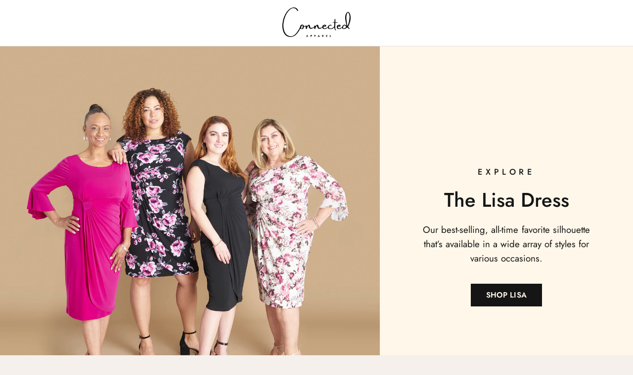

--- FILE ---
content_type: text/html; charset=utf-8
request_url: https://connectedapparel.com/pages/explore-the-lisa-dress
body_size: 20135
content:
<!doctype html><html class="no-js" lang="en" dir="ltr">
<head>
	<script src="//connectedapparel.com/cdn/shop/files/pandectes-rules.js?v=15457909217100594965"></script>
	
	

	<script src="//connectedapparel.com/cdn/shop/t/238/assets/flickity-aria-hidden-patch.js?v=102859666450765798471732709824" defer="defer"></script>

    <meta name="google-site-verification" content="n1TDfAanyB3ejPl8AV2IFx_oHL6uqUrzQkXIJbsjJJU" />
    <meta name="google-site-verification" content="mBV8gevnLGUsoBJna1xjrUEH2bz4Envp0iv23YyyEb4" />
	<meta charset="utf-8">
	<meta http-equiv="X-UA-Compatible" content="IE=edge,chrome=1">
	<meta name="viewport" content="width=device-width, initial-scale=1, maximum-scale=5, viewport-fit=cover">
	<meta name="theme-color" content="#f5f0ec">
	<link rel="canonical" href="https://connectedapparel.com/pages/explore-the-lisa-dress">
	<link rel="preconnect" href="https://cdn.shopify.com" crossorigin>
	<link rel="preload" as="style" href="//connectedapparel.com/cdn/shop/t/238/assets/app.css?v=9070156005240140511732709824">



<link rel="preload" as="script" href="//connectedapparel.com/cdn/shop/t/238/assets/animations.min.js?v=24498722296372638671732709826">

<link rel="preload" as="script" href="//connectedapparel.com/cdn/shop/t/238/assets/vendor.min.js?v=157477036952821991051732709824">
<link rel="preload" as="script" href="//connectedapparel.com/cdn/shop/t/238/assets/app.js?v=175753726114633091481738955824">

<script>
window.lazySizesConfig = window.lazySizesConfig || {};
window.lazySizesConfig.expand = 250;
window.lazySizesConfig.loadMode = 1;
window.lazySizesConfig.loadHidden = false;
</script>


	<link rel="icon" type="image/png" href="//connectedapparel.com/cdn/shop/files/CA_logomark_256x256_be0427b5-c90c-4b36-8795-94ea31d5e08a.png?crop=center&height=32&v=1614314203&width=32">

	<title>
	Explore the Lisa Dress: CA&#39;s #1 Best Selling Dress | Connected Apparel
	</title>

	
<link rel="preconnect" href="https://fonts.shopifycdn.com" crossorigin>

<meta property="og:site_name" content="Connected Apparel">
<meta property="og:url" content="https://connectedapparel.com/pages/explore-the-lisa-dress">
<meta property="og:title" content="Explore the Lisa Dress: CA&#39;s #1 Best Selling Dress | Connected Apparel">
<meta property="og:type" content="website">
<meta property="og:description" content="Discover affordable workwear dresses &amp; special occasion dresses starting at $69.
Available in sizes regular, plus, and petite. Free shipping on orders over $75!"><meta property="og:image" content="http://connectedapparel.com/cdn/shop/files/CA_LOGOS_MARCH_2020__CA_-_OFFICIAL_-_MAIN_LOGO.png?height=628&pad_color=fff&v=1651861879&width=1200">
  <meta property="og:image:secure_url" content="https://connectedapparel.com/cdn/shop/files/CA_LOGOS_MARCH_2020__CA_-_OFFICIAL_-_MAIN_LOGO.png?height=628&pad_color=fff&v=1651861879&width=1200">
  <meta property="og:image:width" content="1200">
  <meta property="og:image:height" content="628"><meta name="twitter:card" content="summary_large_image">
<meta name="twitter:title" content="Explore the Lisa Dress: CA&#39;s #1 Best Selling Dress | Connected Apparel">
<meta name="twitter:description" content="Discover affordable workwear dresses &amp; special occasion dresses starting at $69.
Available in sizes regular, plus, and petite. Free shipping on orders over $75!">


	<link href="//connectedapparel.com/cdn/shop/t/238/assets/app.css?v=9070156005240140511732709824" rel="stylesheet" type="text/css" media="all" />

	<!-- Yotpo -->
	<link rel="preload" href="//connectedapparel.com/cdn/shop/t/238/assets/yotpo.css?v=162751596947077217881732709826" as="style" onload="this.onload=null;this.rel='stylesheet'">
	<noscript><link rel="stylesheet" href="//connectedapparel.com/cdn/shop/t/238/assets/yotpo.css?v=162751596947077217881732709826"></noscript>
	<link rel="preconnect" href="https://www.googletagmanager.com">
	<script src="https://cdn-widgetsrepository.yotpo.com/v1/loader/cc6mYVNmn1rm0Tm8BzTQCg" async></script>

	<style data-shopify>
	@font-face {
  font-family: Jost;
  font-weight: 400;
  font-style: normal;
  font-display: swap;
  src: url("//connectedapparel.com/cdn/fonts/jost/jost_n4.d47a1b6347ce4a4c9f437608011273009d91f2b7.woff2") format("woff2"),
       url("//connectedapparel.com/cdn/fonts/jost/jost_n4.791c46290e672b3f85c3d1c651ef2efa3819eadd.woff") format("woff");
}

@font-face {
  font-family: Jost;
  font-weight: 500;
  font-style: normal;
  font-display: swap;
  src: url("//connectedapparel.com/cdn/fonts/jost/jost_n5.7c8497861ffd15f4e1284cd221f14658b0e95d61.woff2") format("woff2"),
       url("//connectedapparel.com/cdn/fonts/jost/jost_n5.fb6a06896db583cc2df5ba1b30d9c04383119dd9.woff") format("woff");
}

@font-face {
  font-family: Jost;
  font-weight: 600;
  font-style: normal;
  font-display: swap;
  src: url("//connectedapparel.com/cdn/fonts/jost/jost_n6.ec1178db7a7515114a2d84e3dd680832b7af8b99.woff2") format("woff2"),
       url("//connectedapparel.com/cdn/fonts/jost/jost_n6.b1178bb6bdd3979fef38e103a3816f6980aeaff9.woff") format("woff");
}

@font-face {
  font-family: Jost;
  font-weight: 400;
  font-style: italic;
  font-display: swap;
  src: url("//connectedapparel.com/cdn/fonts/jost/jost_i4.b690098389649750ada222b9763d55796c5283a5.woff2") format("woff2"),
       url("//connectedapparel.com/cdn/fonts/jost/jost_i4.fd766415a47e50b9e391ae7ec04e2ae25e7e28b0.woff") format("woff");
}

@font-face {
  font-family: Jost;
  font-weight: 600;
  font-style: italic;
  font-display: swap;
  src: url("//connectedapparel.com/cdn/fonts/jost/jost_i6.9af7e5f39e3a108c08f24047a4276332d9d7b85e.woff2") format("woff2"),
       url("//connectedapparel.com/cdn/fonts/jost/jost_i6.2bf310262638f998ed206777ce0b9a3b98b6fe92.woff") format("woff");
}


		@font-face {
  font-family: Jost;
  font-weight: 500;
  font-style: normal;
  font-display: swap;
  src: url("//connectedapparel.com/cdn/fonts/jost/jost_n5.7c8497861ffd15f4e1284cd221f14658b0e95d61.woff2") format("woff2"),
       url("//connectedapparel.com/cdn/fonts/jost/jost_n5.fb6a06896db583cc2df5ba1b30d9c04383119dd9.woff") format("woff");
}

@font-face {
  font-family: Jost;
  font-weight: 400;
  font-style: normal;
  font-display: swap;
  src: url("//connectedapparel.com/cdn/fonts/jost/jost_n4.d47a1b6347ce4a4c9f437608011273009d91f2b7.woff2") format("woff2"),
       url("//connectedapparel.com/cdn/fonts/jost/jost_n4.791c46290e672b3f85c3d1c651ef2efa3819eadd.woff") format("woff");
}

h1,h2,h3,h4,h5,h6,
	.h1,.h2,.h3,.h4,.h5,.h6,
	.logolink.text-logo,
	.heading-font,
	.h1-xlarge,
	.h1-large,
	.customer-addresses .my-address .address-index {
		font-style: normal;
		font-weight: 500;
		font-family: Jost, sans-serif;
	}
	body,
	.body-font,
	.thb-product-detail .product-title {
		font-style: normal;
		font-weight: 400;
		font-family: Jost, sans-serif;
	}
	:root {
		--font-body-scale: 1.1;
		--font-body-line-height-scale: 1.0;
		--font-body-letter-spacing: 0.0em;
		--font-heading-scale: 1.0;
		--font-heading-line-height-scale: 1.0;
		--font-heading-letter-spacing: 0.0em;
		--font-navigation-scale: 1.1;
		--font-product-title-scale: 1.1;
		--font-product-title-line-height-scale: 1.0;
		--button-letter-spacing: 0.02em;--bg-body: #f5f0ec;
			--bg-body-rgb: 245,240,236;
			--bg-body-darken: #f0e8e2;
			--payment-terms-background-color: #f5f0ec;--color-body: #151515;
		  --color-body-rgb: 21,21,21;--color-accent: #151515;
			--color-accent-rgb: 21,21,21;--color-border: #939393;--color-form-border: #151515;--color-announcement-bar-text: #000000;--color-announcement-bar-bg: #f9e4d9;--color-header-bg: #ffffff;
			--color-header-bg-rgb: 255,255,255;--color-header-text: #151515;
			--color-header-text-rgb: 21,21,21;--color-header-links: #000000;--color-header-links-hover: #151515;--color-header-icons: #151515;--color-header-border: #E2E2E2;--solid-button-background: #000000;--solid-button-label: #ffffff;--outline-button-label: #151515;--color-price: #151515;--color-star: #FD9A52;--color-dots: #151515;--color-inventory-instock: #279A4B;--color-inventory-lowstock: #FB9E5B;--section-spacing-mobile: 30px;--section-spacing-desktop: 60px;--button-border-radius: 0px;--color-badge-text: #ffffff;--color-badge-sold-out: #939393;--color-badge-sale: #d72d27;--color-badge-new-arrival: #F9E4D9;--text-badge-new-arrival: #000000;--color-badge-exclusive: #a0c09e;--text-badge-exclusive: #ffffff;--color-badge-final-sale: #d72d27;--text-badge-final-sale: #ffffff;--color-badge-best-seller: #f9e4d9;--text-badge-best-seller: #151515;--badge-horizontal-padding: 3px;--badge-corner-radius: 0px;--color-footer-text: #000000;
			--color-footer-text-rgb: 0,0,0;--color-footer-link: #000000;--color-footer-link-hover: #939393;--color-footer-border: #444444;
			--color-footer-border-rgb: 68,68,68;--color-footer-bg: #fef7ea;}
</style>


	<script>
		window.theme = window.theme || {};
		theme = {
			settings: {
				money_with_currency_format:"${{amount}}",
				cart_drawer:true},
			routes: {
				root_url: '/',
				cart_url: '/cart',
				cart_add_url: '/cart/add',
				search_url: '/search',
				cart_change_url: '/cart/change',
				cart_update_url: '/cart/update',
				predictive_search_url: '/search/suggest',
			},
			variantStrings: {
        addToCart: `ADD TO BAG`,
        soldOut: `Sold out`,
        unavailable: `Unavailable`,
      }
		};
	</script>
	<script>window.performance && window.performance.mark && window.performance.mark('shopify.content_for_header.start');</script><meta id="shopify-digital-wallet" name="shopify-digital-wallet" content="/5268209737/digital_wallets/dialog">
<meta name="shopify-checkout-api-token" content="f816254d7098861a0d2c54581b1cd272">
<meta id="in-context-paypal-metadata" data-shop-id="5268209737" data-venmo-supported="false" data-environment="production" data-locale="en_US" data-paypal-v4="true" data-currency="USD">
<script async="async" src="/checkouts/internal/preloads.js?locale=en-US"></script>
<link rel="preconnect" href="https://shop.app" crossorigin="anonymous">
<script async="async" src="https://shop.app/checkouts/internal/preloads.js?locale=en-US&shop_id=5268209737" crossorigin="anonymous"></script>
<script id="apple-pay-shop-capabilities" type="application/json">{"shopId":5268209737,"countryCode":"US","currencyCode":"USD","merchantCapabilities":["supports3DS"],"merchantId":"gid:\/\/shopify\/Shop\/5268209737","merchantName":"Connected Apparel","requiredBillingContactFields":["postalAddress","email","phone"],"requiredShippingContactFields":["postalAddress","email","phone"],"shippingType":"shipping","supportedNetworks":["visa","masterCard","amex","discover","elo","jcb"],"total":{"type":"pending","label":"Connected Apparel","amount":"1.00"},"shopifyPaymentsEnabled":true,"supportsSubscriptions":true}</script>
<script id="shopify-features" type="application/json">{"accessToken":"f816254d7098861a0d2c54581b1cd272","betas":["rich-media-storefront-analytics"],"domain":"connectedapparel.com","predictiveSearch":true,"shopId":5268209737,"locale":"en"}</script>
<script>var Shopify = Shopify || {};
Shopify.shop = "cappareldev.myshopify.com";
Shopify.locale = "en";
Shopify.currency = {"active":"USD","rate":"1.0"};
Shopify.country = "US";
Shopify.theme = {"name":"FAV - FAREWELL","id":146629361919,"schema_name":"Reformation","schema_version":"1.4.2","theme_store_id":null,"role":"main"};
Shopify.theme.handle = "null";
Shopify.theme.style = {"id":null,"handle":null};
Shopify.cdnHost = "connectedapparel.com/cdn";
Shopify.routes = Shopify.routes || {};
Shopify.routes.root = "/";</script>
<script type="module">!function(o){(o.Shopify=o.Shopify||{}).modules=!0}(window);</script>
<script>!function(o){function n(){var o=[];function n(){o.push(Array.prototype.slice.apply(arguments))}return n.q=o,n}var t=o.Shopify=o.Shopify||{};t.loadFeatures=n(),t.autoloadFeatures=n()}(window);</script>
<script>
  window.ShopifyPay = window.ShopifyPay || {};
  window.ShopifyPay.apiHost = "shop.app\/pay";
  window.ShopifyPay.redirectState = null;
</script>
<script id="shop-js-analytics" type="application/json">{"pageType":"page"}</script>
<script defer="defer" async type="module" src="//connectedapparel.com/cdn/shopifycloud/shop-js/modules/v2/client.init-shop-cart-sync_IZsNAliE.en.esm.js"></script>
<script defer="defer" async type="module" src="//connectedapparel.com/cdn/shopifycloud/shop-js/modules/v2/chunk.common_0OUaOowp.esm.js"></script>
<script type="module">
  await import("//connectedapparel.com/cdn/shopifycloud/shop-js/modules/v2/client.init-shop-cart-sync_IZsNAliE.en.esm.js");
await import("//connectedapparel.com/cdn/shopifycloud/shop-js/modules/v2/chunk.common_0OUaOowp.esm.js");

  window.Shopify.SignInWithShop?.initShopCartSync?.({"fedCMEnabled":true,"windoidEnabled":true});

</script>
<script>
  window.Shopify = window.Shopify || {};
  if (!window.Shopify.featureAssets) window.Shopify.featureAssets = {};
  window.Shopify.featureAssets['shop-js'] = {"shop-cart-sync":["modules/v2/client.shop-cart-sync_DLOhI_0X.en.esm.js","modules/v2/chunk.common_0OUaOowp.esm.js"],"init-fed-cm":["modules/v2/client.init-fed-cm_C6YtU0w6.en.esm.js","modules/v2/chunk.common_0OUaOowp.esm.js"],"shop-button":["modules/v2/client.shop-button_BCMx7GTG.en.esm.js","modules/v2/chunk.common_0OUaOowp.esm.js"],"shop-cash-offers":["modules/v2/client.shop-cash-offers_BT26qb5j.en.esm.js","modules/v2/chunk.common_0OUaOowp.esm.js","modules/v2/chunk.modal_CGo_dVj3.esm.js"],"init-windoid":["modules/v2/client.init-windoid_B9PkRMql.en.esm.js","modules/v2/chunk.common_0OUaOowp.esm.js"],"init-shop-email-lookup-coordinator":["modules/v2/client.init-shop-email-lookup-coordinator_DZkqjsbU.en.esm.js","modules/v2/chunk.common_0OUaOowp.esm.js"],"shop-toast-manager":["modules/v2/client.shop-toast-manager_Di2EnuM7.en.esm.js","modules/v2/chunk.common_0OUaOowp.esm.js"],"shop-login-button":["modules/v2/client.shop-login-button_BtqW_SIO.en.esm.js","modules/v2/chunk.common_0OUaOowp.esm.js","modules/v2/chunk.modal_CGo_dVj3.esm.js"],"avatar":["modules/v2/client.avatar_BTnouDA3.en.esm.js"],"pay-button":["modules/v2/client.pay-button_CWa-C9R1.en.esm.js","modules/v2/chunk.common_0OUaOowp.esm.js"],"init-shop-cart-sync":["modules/v2/client.init-shop-cart-sync_IZsNAliE.en.esm.js","modules/v2/chunk.common_0OUaOowp.esm.js"],"init-customer-accounts":["modules/v2/client.init-customer-accounts_DenGwJTU.en.esm.js","modules/v2/client.shop-login-button_BtqW_SIO.en.esm.js","modules/v2/chunk.common_0OUaOowp.esm.js","modules/v2/chunk.modal_CGo_dVj3.esm.js"],"init-shop-for-new-customer-accounts":["modules/v2/client.init-shop-for-new-customer-accounts_JdHXxpS9.en.esm.js","modules/v2/client.shop-login-button_BtqW_SIO.en.esm.js","modules/v2/chunk.common_0OUaOowp.esm.js","modules/v2/chunk.modal_CGo_dVj3.esm.js"],"init-customer-accounts-sign-up":["modules/v2/client.init-customer-accounts-sign-up_D6__K_p8.en.esm.js","modules/v2/client.shop-login-button_BtqW_SIO.en.esm.js","modules/v2/chunk.common_0OUaOowp.esm.js","modules/v2/chunk.modal_CGo_dVj3.esm.js"],"checkout-modal":["modules/v2/client.checkout-modal_C_ZQDY6s.en.esm.js","modules/v2/chunk.common_0OUaOowp.esm.js","modules/v2/chunk.modal_CGo_dVj3.esm.js"],"shop-follow-button":["modules/v2/client.shop-follow-button_XetIsj8l.en.esm.js","modules/v2/chunk.common_0OUaOowp.esm.js","modules/v2/chunk.modal_CGo_dVj3.esm.js"],"lead-capture":["modules/v2/client.lead-capture_DvA72MRN.en.esm.js","modules/v2/chunk.common_0OUaOowp.esm.js","modules/v2/chunk.modal_CGo_dVj3.esm.js"],"shop-login":["modules/v2/client.shop-login_ClXNxyh6.en.esm.js","modules/v2/chunk.common_0OUaOowp.esm.js","modules/v2/chunk.modal_CGo_dVj3.esm.js"],"payment-terms":["modules/v2/client.payment-terms_CNlwjfZz.en.esm.js","modules/v2/chunk.common_0OUaOowp.esm.js","modules/v2/chunk.modal_CGo_dVj3.esm.js"]};
</script>
<script id="__st">var __st={"a":5268209737,"offset":-28800,"reqid":"8a505568-88a5-4bae-83c4-40c7b5a3bf53-1768355162","pageurl":"connectedapparel.com\/pages\/explore-the-lisa-dress","s":"pages-47300083785","u":"9fd11ebd9236","p":"page","rtyp":"page","rid":47300083785};</script>
<script>window.ShopifyPaypalV4VisibilityTracking = true;</script>
<script id="captcha-bootstrap">!function(){'use strict';const t='contact',e='account',n='new_comment',o=[[t,t],['blogs',n],['comments',n],[t,'customer']],c=[[e,'customer_login'],[e,'guest_login'],[e,'recover_customer_password'],[e,'create_customer']],r=t=>t.map((([t,e])=>`form[action*='/${t}']:not([data-nocaptcha='true']) input[name='form_type'][value='${e}']`)).join(','),a=t=>()=>t?[...document.querySelectorAll(t)].map((t=>t.form)):[];function s(){const t=[...o],e=r(t);return a(e)}const i='password',u='form_key',d=['recaptcha-v3-token','g-recaptcha-response','h-captcha-response',i],f=()=>{try{return window.sessionStorage}catch{return}},m='__shopify_v',_=t=>t.elements[u];function p(t,e,n=!1){try{const o=window.sessionStorage,c=JSON.parse(o.getItem(e)),{data:r}=function(t){const{data:e,action:n}=t;return t[m]||n?{data:e,action:n}:{data:t,action:n}}(c);for(const[e,n]of Object.entries(r))t.elements[e]&&(t.elements[e].value=n);n&&o.removeItem(e)}catch(o){console.error('form repopulation failed',{error:o})}}const l='form_type',E='cptcha';function T(t){t.dataset[E]=!0}const w=window,h=w.document,L='Shopify',v='ce_forms',y='captcha';let A=!1;((t,e)=>{const n=(g='f06e6c50-85a8-45c8-87d0-21a2b65856fe',I='https://cdn.shopify.com/shopifycloud/storefront-forms-hcaptcha/ce_storefront_forms_captcha_hcaptcha.v1.5.2.iife.js',D={infoText:'Protected by hCaptcha',privacyText:'Privacy',termsText:'Terms'},(t,e,n)=>{const o=w[L][v],c=o.bindForm;if(c)return c(t,g,e,D).then(n);var r;o.q.push([[t,g,e,D],n]),r=I,A||(h.body.append(Object.assign(h.createElement('script'),{id:'captcha-provider',async:!0,src:r})),A=!0)});var g,I,D;w[L]=w[L]||{},w[L][v]=w[L][v]||{},w[L][v].q=[],w[L][y]=w[L][y]||{},w[L][y].protect=function(t,e){n(t,void 0,e),T(t)},Object.freeze(w[L][y]),function(t,e,n,w,h,L){const[v,y,A,g]=function(t,e,n){const i=e?o:[],u=t?c:[],d=[...i,...u],f=r(d),m=r(i),_=r(d.filter((([t,e])=>n.includes(e))));return[a(f),a(m),a(_),s()]}(w,h,L),I=t=>{const e=t.target;return e instanceof HTMLFormElement?e:e&&e.form},D=t=>v().includes(t);t.addEventListener('submit',(t=>{const e=I(t);if(!e)return;const n=D(e)&&!e.dataset.hcaptchaBound&&!e.dataset.recaptchaBound,o=_(e),c=g().includes(e)&&(!o||!o.value);(n||c)&&t.preventDefault(),c&&!n&&(function(t){try{if(!f())return;!function(t){const e=f();if(!e)return;const n=_(t);if(!n)return;const o=n.value;o&&e.removeItem(o)}(t);const e=Array.from(Array(32),(()=>Math.random().toString(36)[2])).join('');!function(t,e){_(t)||t.append(Object.assign(document.createElement('input'),{type:'hidden',name:u})),t.elements[u].value=e}(t,e),function(t,e){const n=f();if(!n)return;const o=[...t.querySelectorAll(`input[type='${i}']`)].map((({name:t})=>t)),c=[...d,...o],r={};for(const[a,s]of new FormData(t).entries())c.includes(a)||(r[a]=s);n.setItem(e,JSON.stringify({[m]:1,action:t.action,data:r}))}(t,e)}catch(e){console.error('failed to persist form',e)}}(e),e.submit())}));const S=(t,e)=>{t&&!t.dataset[E]&&(n(t,e.some((e=>e===t))),T(t))};for(const o of['focusin','change'])t.addEventListener(o,(t=>{const e=I(t);D(e)&&S(e,y())}));const B=e.get('form_key'),M=e.get(l),P=B&&M;t.addEventListener('DOMContentLoaded',(()=>{const t=y();if(P)for(const e of t)e.elements[l].value===M&&p(e,B);[...new Set([...A(),...v().filter((t=>'true'===t.dataset.shopifyCaptcha))])].forEach((e=>S(e,t)))}))}(h,new URLSearchParams(w.location.search),n,t,e,['guest_login'])})(!0,!0)}();</script>
<script integrity="sha256-4kQ18oKyAcykRKYeNunJcIwy7WH5gtpwJnB7kiuLZ1E=" data-source-attribution="shopify.loadfeatures" defer="defer" src="//connectedapparel.com/cdn/shopifycloud/storefront/assets/storefront/load_feature-a0a9edcb.js" crossorigin="anonymous"></script>
<script crossorigin="anonymous" defer="defer" src="//connectedapparel.com/cdn/shopifycloud/storefront/assets/shopify_pay/storefront-65b4c6d7.js?v=20250812"></script>
<script data-source-attribution="shopify.dynamic_checkout.dynamic.init">var Shopify=Shopify||{};Shopify.PaymentButton=Shopify.PaymentButton||{isStorefrontPortableWallets:!0,init:function(){window.Shopify.PaymentButton.init=function(){};var t=document.createElement("script");t.src="https://connectedapparel.com/cdn/shopifycloud/portable-wallets/latest/portable-wallets.en.js",t.type="module",document.head.appendChild(t)}};
</script>
<script data-source-attribution="shopify.dynamic_checkout.buyer_consent">
  function portableWalletsHideBuyerConsent(e){var t=document.getElementById("shopify-buyer-consent"),n=document.getElementById("shopify-subscription-policy-button");t&&n&&(t.classList.add("hidden"),t.setAttribute("aria-hidden","true"),n.removeEventListener("click",e))}function portableWalletsShowBuyerConsent(e){var t=document.getElementById("shopify-buyer-consent"),n=document.getElementById("shopify-subscription-policy-button");t&&n&&(t.classList.remove("hidden"),t.removeAttribute("aria-hidden"),n.addEventListener("click",e))}window.Shopify?.PaymentButton&&(window.Shopify.PaymentButton.hideBuyerConsent=portableWalletsHideBuyerConsent,window.Shopify.PaymentButton.showBuyerConsent=portableWalletsShowBuyerConsent);
</script>
<script data-source-attribution="shopify.dynamic_checkout.cart.bootstrap">document.addEventListener("DOMContentLoaded",(function(){function t(){return document.querySelector("shopify-accelerated-checkout-cart, shopify-accelerated-checkout")}if(t())Shopify.PaymentButton.init();else{new MutationObserver((function(e,n){t()&&(Shopify.PaymentButton.init(),n.disconnect())})).observe(document.body,{childList:!0,subtree:!0})}}));
</script>
<link id="shopify-accelerated-checkout-styles" rel="stylesheet" media="screen" href="https://connectedapparel.com/cdn/shopifycloud/portable-wallets/latest/accelerated-checkout-backwards-compat.css" crossorigin="anonymous">
<style id="shopify-accelerated-checkout-cart">
        #shopify-buyer-consent {
  margin-top: 1em;
  display: inline-block;
  width: 100%;
}

#shopify-buyer-consent.hidden {
  display: none;
}

#shopify-subscription-policy-button {
  background: none;
  border: none;
  padding: 0;
  text-decoration: underline;
  font-size: inherit;
  cursor: pointer;
}

#shopify-subscription-policy-button::before {
  box-shadow: none;
}

      </style>

<script>window.performance && window.performance.mark && window.performance.mark('shopify.content_for_header.end');</script> <!-- Header hook for plugins -->

	<script>document.documentElement.className = document.documentElement.className.replace('no-js', 'js');</script>

<link href="https://monorail-edge.shopifysvc.com" rel="dns-prefetch">
<script>(function(){if ("sendBeacon" in navigator && "performance" in window) {try {var session_token_from_headers = performance.getEntriesByType('navigation')[0].serverTiming.find(x => x.name == '_s').description;} catch {var session_token_from_headers = undefined;}var session_cookie_matches = document.cookie.match(/_shopify_s=([^;]*)/);var session_token_from_cookie = session_cookie_matches && session_cookie_matches.length === 2 ? session_cookie_matches[1] : "";var session_token = session_token_from_headers || session_token_from_cookie || "";function handle_abandonment_event(e) {var entries = performance.getEntries().filter(function(entry) {return /monorail-edge.shopifysvc.com/.test(entry.name);});if (!window.abandonment_tracked && entries.length === 0) {window.abandonment_tracked = true;var currentMs = Date.now();var navigation_start = performance.timing.navigationStart;var payload = {shop_id: 5268209737,url: window.location.href,navigation_start,duration: currentMs - navigation_start,session_token,page_type: "page"};window.navigator.sendBeacon("https://monorail-edge.shopifysvc.com/v1/produce", JSON.stringify({schema_id: "online_store_buyer_site_abandonment/1.1",payload: payload,metadata: {event_created_at_ms: currentMs,event_sent_at_ms: currentMs}}));}}window.addEventListener('pagehide', handle_abandonment_event);}}());</script>
<script id="web-pixels-manager-setup">(function e(e,d,r,n,o){if(void 0===o&&(o={}),!Boolean(null===(a=null===(i=window.Shopify)||void 0===i?void 0:i.analytics)||void 0===a?void 0:a.replayQueue)){var i,a;window.Shopify=window.Shopify||{};var t=window.Shopify;t.analytics=t.analytics||{};var s=t.analytics;s.replayQueue=[],s.publish=function(e,d,r){return s.replayQueue.push([e,d,r]),!0};try{self.performance.mark("wpm:start")}catch(e){}var l=function(){var e={modern:/Edge?\/(1{2}[4-9]|1[2-9]\d|[2-9]\d{2}|\d{4,})\.\d+(\.\d+|)|Firefox\/(1{2}[4-9]|1[2-9]\d|[2-9]\d{2}|\d{4,})\.\d+(\.\d+|)|Chrom(ium|e)\/(9{2}|\d{3,})\.\d+(\.\d+|)|(Maci|X1{2}).+ Version\/(15\.\d+|(1[6-9]|[2-9]\d|\d{3,})\.\d+)([,.]\d+|)( \(\w+\)|)( Mobile\/\w+|) Safari\/|Chrome.+OPR\/(9{2}|\d{3,})\.\d+\.\d+|(CPU[ +]OS|iPhone[ +]OS|CPU[ +]iPhone|CPU IPhone OS|CPU iPad OS)[ +]+(15[._]\d+|(1[6-9]|[2-9]\d|\d{3,})[._]\d+)([._]\d+|)|Android:?[ /-](13[3-9]|1[4-9]\d|[2-9]\d{2}|\d{4,})(\.\d+|)(\.\d+|)|Android.+Firefox\/(13[5-9]|1[4-9]\d|[2-9]\d{2}|\d{4,})\.\d+(\.\d+|)|Android.+Chrom(ium|e)\/(13[3-9]|1[4-9]\d|[2-9]\d{2}|\d{4,})\.\d+(\.\d+|)|SamsungBrowser\/([2-9]\d|\d{3,})\.\d+/,legacy:/Edge?\/(1[6-9]|[2-9]\d|\d{3,})\.\d+(\.\d+|)|Firefox\/(5[4-9]|[6-9]\d|\d{3,})\.\d+(\.\d+|)|Chrom(ium|e)\/(5[1-9]|[6-9]\d|\d{3,})\.\d+(\.\d+|)([\d.]+$|.*Safari\/(?![\d.]+ Edge\/[\d.]+$))|(Maci|X1{2}).+ Version\/(10\.\d+|(1[1-9]|[2-9]\d|\d{3,})\.\d+)([,.]\d+|)( \(\w+\)|)( Mobile\/\w+|) Safari\/|Chrome.+OPR\/(3[89]|[4-9]\d|\d{3,})\.\d+\.\d+|(CPU[ +]OS|iPhone[ +]OS|CPU[ +]iPhone|CPU IPhone OS|CPU iPad OS)[ +]+(10[._]\d+|(1[1-9]|[2-9]\d|\d{3,})[._]\d+)([._]\d+|)|Android:?[ /-](13[3-9]|1[4-9]\d|[2-9]\d{2}|\d{4,})(\.\d+|)(\.\d+|)|Mobile Safari.+OPR\/([89]\d|\d{3,})\.\d+\.\d+|Android.+Firefox\/(13[5-9]|1[4-9]\d|[2-9]\d{2}|\d{4,})\.\d+(\.\d+|)|Android.+Chrom(ium|e)\/(13[3-9]|1[4-9]\d|[2-9]\d{2}|\d{4,})\.\d+(\.\d+|)|Android.+(UC? ?Browser|UCWEB|U3)[ /]?(15\.([5-9]|\d{2,})|(1[6-9]|[2-9]\d|\d{3,})\.\d+)\.\d+|SamsungBrowser\/(5\.\d+|([6-9]|\d{2,})\.\d+)|Android.+MQ{2}Browser\/(14(\.(9|\d{2,})|)|(1[5-9]|[2-9]\d|\d{3,})(\.\d+|))(\.\d+|)|K[Aa][Ii]OS\/(3\.\d+|([4-9]|\d{2,})\.\d+)(\.\d+|)/},d=e.modern,r=e.legacy,n=navigator.userAgent;return n.match(d)?"modern":n.match(r)?"legacy":"unknown"}(),u="modern"===l?"modern":"legacy",c=(null!=n?n:{modern:"",legacy:""})[u],f=function(e){return[e.baseUrl,"/wpm","/b",e.hashVersion,"modern"===e.buildTarget?"m":"l",".js"].join("")}({baseUrl:d,hashVersion:r,buildTarget:u}),m=function(e){var d=e.version,r=e.bundleTarget,n=e.surface,o=e.pageUrl,i=e.monorailEndpoint;return{emit:function(e){var a=e.status,t=e.errorMsg,s=(new Date).getTime(),l=JSON.stringify({metadata:{event_sent_at_ms:s},events:[{schema_id:"web_pixels_manager_load/3.1",payload:{version:d,bundle_target:r,page_url:o,status:a,surface:n,error_msg:t},metadata:{event_created_at_ms:s}}]});if(!i)return console&&console.warn&&console.warn("[Web Pixels Manager] No Monorail endpoint provided, skipping logging."),!1;try{return self.navigator.sendBeacon.bind(self.navigator)(i,l)}catch(e){}var u=new XMLHttpRequest;try{return u.open("POST",i,!0),u.setRequestHeader("Content-Type","text/plain"),u.send(l),!0}catch(e){return console&&console.warn&&console.warn("[Web Pixels Manager] Got an unhandled error while logging to Monorail."),!1}}}}({version:r,bundleTarget:l,surface:e.surface,pageUrl:self.location.href,monorailEndpoint:e.monorailEndpoint});try{o.browserTarget=l,function(e){var d=e.src,r=e.async,n=void 0===r||r,o=e.onload,i=e.onerror,a=e.sri,t=e.scriptDataAttributes,s=void 0===t?{}:t,l=document.createElement("script"),u=document.querySelector("head"),c=document.querySelector("body");if(l.async=n,l.src=d,a&&(l.integrity=a,l.crossOrigin="anonymous"),s)for(var f in s)if(Object.prototype.hasOwnProperty.call(s,f))try{l.dataset[f]=s[f]}catch(e){}if(o&&l.addEventListener("load",o),i&&l.addEventListener("error",i),u)u.appendChild(l);else{if(!c)throw new Error("Did not find a head or body element to append the script");c.appendChild(l)}}({src:f,async:!0,onload:function(){if(!function(){var e,d;return Boolean(null===(d=null===(e=window.Shopify)||void 0===e?void 0:e.analytics)||void 0===d?void 0:d.initialized)}()){var d=window.webPixelsManager.init(e)||void 0;if(d){var r=window.Shopify.analytics;r.replayQueue.forEach((function(e){var r=e[0],n=e[1],o=e[2];d.publishCustomEvent(r,n,o)})),r.replayQueue=[],r.publish=d.publishCustomEvent,r.visitor=d.visitor,r.initialized=!0}}},onerror:function(){return m.emit({status:"failed",errorMsg:"".concat(f," has failed to load")})},sri:function(e){var d=/^sha384-[A-Za-z0-9+/=]+$/;return"string"==typeof e&&d.test(e)}(c)?c:"",scriptDataAttributes:o}),m.emit({status:"loading"})}catch(e){m.emit({status:"failed",errorMsg:(null==e?void 0:e.message)||"Unknown error"})}}})({shopId: 5268209737,storefrontBaseUrl: "https://connectedapparel.com",extensionsBaseUrl: "https://extensions.shopifycdn.com/cdn/shopifycloud/web-pixels-manager",monorailEndpoint: "https://monorail-edge.shopifysvc.com/unstable/produce_batch",surface: "storefront-renderer",enabledBetaFlags: ["2dca8a86","a0d5f9d2"],webPixelsConfigList: [{"id":"42238207","eventPayloadVersion":"1","runtimeContext":"LAX","scriptVersion":"1","type":"CUSTOM","privacyPurposes":["ANALYTICS","MARKETING","SALE_OF_DATA"],"name":"Elevar Checkout Tracking"},{"id":"shopify-app-pixel","configuration":"{}","eventPayloadVersion":"v1","runtimeContext":"STRICT","scriptVersion":"0450","apiClientId":"shopify-pixel","type":"APP","privacyPurposes":["ANALYTICS","MARKETING"]},{"id":"shopify-custom-pixel","eventPayloadVersion":"v1","runtimeContext":"LAX","scriptVersion":"0450","apiClientId":"shopify-pixel","type":"CUSTOM","privacyPurposes":["ANALYTICS","MARKETING"]}],isMerchantRequest: false,initData: {"shop":{"name":"Connected Apparel","paymentSettings":{"currencyCode":"USD"},"myshopifyDomain":"cappareldev.myshopify.com","countryCode":"US","storefrontUrl":"https:\/\/connectedapparel.com"},"customer":null,"cart":null,"checkout":null,"productVariants":[],"purchasingCompany":null},},"https://connectedapparel.com/cdn","7cecd0b6w90c54c6cpe92089d5m57a67346",{"modern":"","legacy":""},{"shopId":"5268209737","storefrontBaseUrl":"https:\/\/connectedapparel.com","extensionBaseUrl":"https:\/\/extensions.shopifycdn.com\/cdn\/shopifycloud\/web-pixels-manager","surface":"storefront-renderer","enabledBetaFlags":"[\"2dca8a86\", \"a0d5f9d2\"]","isMerchantRequest":"false","hashVersion":"7cecd0b6w90c54c6cpe92089d5m57a67346","publish":"custom","events":"[[\"page_viewed\",{}]]"});</script><script>
  window.ShopifyAnalytics = window.ShopifyAnalytics || {};
  window.ShopifyAnalytics.meta = window.ShopifyAnalytics.meta || {};
  window.ShopifyAnalytics.meta.currency = 'USD';
  var meta = {"page":{"pageType":"page","resourceType":"page","resourceId":47300083785,"requestId":"8a505568-88a5-4bae-83c4-40c7b5a3bf53-1768355162"}};
  for (var attr in meta) {
    window.ShopifyAnalytics.meta[attr] = meta[attr];
  }
</script>
<script class="analytics">
  (function () {
    var customDocumentWrite = function(content) {
      var jquery = null;

      if (window.jQuery) {
        jquery = window.jQuery;
      } else if (window.Checkout && window.Checkout.$) {
        jquery = window.Checkout.$;
      }

      if (jquery) {
        jquery('body').append(content);
      }
    };

    var hasLoggedConversion = function(token) {
      if (token) {
        return document.cookie.indexOf('loggedConversion=' + token) !== -1;
      }
      return false;
    }

    var setCookieIfConversion = function(token) {
      if (token) {
        var twoMonthsFromNow = new Date(Date.now());
        twoMonthsFromNow.setMonth(twoMonthsFromNow.getMonth() + 2);

        document.cookie = 'loggedConversion=' + token + '; expires=' + twoMonthsFromNow;
      }
    }

    var trekkie = window.ShopifyAnalytics.lib = window.trekkie = window.trekkie || [];
    if (trekkie.integrations) {
      return;
    }
    trekkie.methods = [
      'identify',
      'page',
      'ready',
      'track',
      'trackForm',
      'trackLink'
    ];
    trekkie.factory = function(method) {
      return function() {
        var args = Array.prototype.slice.call(arguments);
        args.unshift(method);
        trekkie.push(args);
        return trekkie;
      };
    };
    for (var i = 0; i < trekkie.methods.length; i++) {
      var key = trekkie.methods[i];
      trekkie[key] = trekkie.factory(key);
    }
    trekkie.load = function(config) {
      trekkie.config = config || {};
      trekkie.config.initialDocumentCookie = document.cookie;
      var first = document.getElementsByTagName('script')[0];
      var script = document.createElement('script');
      script.type = 'text/javascript';
      script.onerror = function(e) {
        var scriptFallback = document.createElement('script');
        scriptFallback.type = 'text/javascript';
        scriptFallback.onerror = function(error) {
                var Monorail = {
      produce: function produce(monorailDomain, schemaId, payload) {
        var currentMs = new Date().getTime();
        var event = {
          schema_id: schemaId,
          payload: payload,
          metadata: {
            event_created_at_ms: currentMs,
            event_sent_at_ms: currentMs
          }
        };
        return Monorail.sendRequest("https://" + monorailDomain + "/v1/produce", JSON.stringify(event));
      },
      sendRequest: function sendRequest(endpointUrl, payload) {
        // Try the sendBeacon API
        if (window && window.navigator && typeof window.navigator.sendBeacon === 'function' && typeof window.Blob === 'function' && !Monorail.isIos12()) {
          var blobData = new window.Blob([payload], {
            type: 'text/plain'
          });

          if (window.navigator.sendBeacon(endpointUrl, blobData)) {
            return true;
          } // sendBeacon was not successful

        } // XHR beacon

        var xhr = new XMLHttpRequest();

        try {
          xhr.open('POST', endpointUrl);
          xhr.setRequestHeader('Content-Type', 'text/plain');
          xhr.send(payload);
        } catch (e) {
          console.log(e);
        }

        return false;
      },
      isIos12: function isIos12() {
        return window.navigator.userAgent.lastIndexOf('iPhone; CPU iPhone OS 12_') !== -1 || window.navigator.userAgent.lastIndexOf('iPad; CPU OS 12_') !== -1;
      }
    };
    Monorail.produce('monorail-edge.shopifysvc.com',
      'trekkie_storefront_load_errors/1.1',
      {shop_id: 5268209737,
      theme_id: 146629361919,
      app_name: "storefront",
      context_url: window.location.href,
      source_url: "//connectedapparel.com/cdn/s/trekkie.storefront.55c6279c31a6628627b2ba1c5ff367020da294e2.min.js"});

        };
        scriptFallback.async = true;
        scriptFallback.src = '//connectedapparel.com/cdn/s/trekkie.storefront.55c6279c31a6628627b2ba1c5ff367020da294e2.min.js';
        first.parentNode.insertBefore(scriptFallback, first);
      };
      script.async = true;
      script.src = '//connectedapparel.com/cdn/s/trekkie.storefront.55c6279c31a6628627b2ba1c5ff367020da294e2.min.js';
      first.parentNode.insertBefore(script, first);
    };
    trekkie.load(
      {"Trekkie":{"appName":"storefront","development":false,"defaultAttributes":{"shopId":5268209737,"isMerchantRequest":null,"themeId":146629361919,"themeCityHash":"15372230948761040598","contentLanguage":"en","currency":"USD","eventMetadataId":"26bb10d9-219f-48ce-b27f-ac86d4cd2a9d"},"isServerSideCookieWritingEnabled":true,"monorailRegion":"shop_domain","enabledBetaFlags":["65f19447"]},"Session Attribution":{},"S2S":{"facebookCapiEnabled":false,"source":"trekkie-storefront-renderer","apiClientId":580111}}
    );

    var loaded = false;
    trekkie.ready(function() {
      if (loaded) return;
      loaded = true;

      window.ShopifyAnalytics.lib = window.trekkie;

      var originalDocumentWrite = document.write;
      document.write = customDocumentWrite;
      try { window.ShopifyAnalytics.merchantGoogleAnalytics.call(this); } catch(error) {};
      document.write = originalDocumentWrite;

      window.ShopifyAnalytics.lib.page(null,{"pageType":"page","resourceType":"page","resourceId":47300083785,"requestId":"8a505568-88a5-4bae-83c4-40c7b5a3bf53-1768355162","shopifyEmitted":true});

      var match = window.location.pathname.match(/checkouts\/(.+)\/(thank_you|post_purchase)/)
      var token = match? match[1]: undefined;
      if (!hasLoggedConversion(token)) {
        setCookieIfConversion(token);
        
      }
    });


        var eventsListenerScript = document.createElement('script');
        eventsListenerScript.async = true;
        eventsListenerScript.src = "//connectedapparel.com/cdn/shopifycloud/storefront/assets/shop_events_listener-3da45d37.js";
        document.getElementsByTagName('head')[0].appendChild(eventsListenerScript);

})();</script>
<script
  defer
  src="https://connectedapparel.com/cdn/shopifycloud/perf-kit/shopify-perf-kit-3.0.3.min.js"
  data-application="storefront-renderer"
  data-shop-id="5268209737"
  data-render-region="gcp-us-central1"
  data-page-type="page"
  data-theme-instance-id="146629361919"
  data-theme-name="Reformation"
  data-theme-version="1.4.2"
  data-monorail-region="shop_domain"
  data-resource-timing-sampling-rate="10"
  data-shs="true"
  data-shs-beacon="true"
  data-shs-export-with-fetch="true"
  data-shs-logs-sample-rate="1"
  data-shs-beacon-endpoint="https://connectedapparel.com/api/collect"
></script>
</head>
<body class="animations-true button-uppercase-true navigation-uppercase-false product-title-uppercase-false template-page template-page-explore-lisa">
	<a class="screen-reader-shortcut" href="#main-content">Skip to content</a>
	<div id="wrapper">
		
		<!-- BEGIN sections: header-group -->
<div id="shopify-section-sections--18715932328191__header" class="shopify-section shopify-section-group-header-group header-section">
	<script src="//connectedapparel.com/cdn/shop/t/238/assets/header.js?v=135834166361519760791732709824" defer="defer"></script>


<header id="header" class="header style4 header--shadow-none transparent--false">
	<div class="row expanded" id="main-header">
		<div class="small-12 columns"><div class="thb-header-mobile-left">
	

</div>
<div class="thb-header-desktop-left">
	<div class="no-js-hidden localization-menu"></div>
	
</div>

	<a class="logolink" href="/">
		<img
			src="//connectedapparel.com/cdn/shop/files/CA_LOGOS_MARCH_2020__CA_-_OFFICIAL_-_MAIN_LOGO.webp?v=1677776019"
			class="logoimg"
			alt="Connected Apparel"
			width="401"
			height="174"
		><img
			src="//connectedapparel.com/cdn/shop/files/CA_LOGOS_MARCH_2020__CA_-_OFFICIAL_-_MAIN_LOGO.webp?v=1677776019"
			class="logoimg logoimg--light"
			alt="Connected Apparel"
			width="401"
			height="174"
		>
	</a>






</div>
	</div>

	
		<div class="scroll-header">
			<div class="thb-header-desktop-left">
    
        <a class="logolink" href="/">
            <img
                src="//connectedapparel.com/cdn/shop/files/CA_LOGOS_MARCH_2020__CA_-_OFFICIAL_-_MAIN_LOGO.webp?v=1677776019"
                class="logoimg"
                alt="Connected Apparel"
                width="401"
                height="174"
            ><img
                src="//connectedapparel.com/cdn/shop/files/CA_LOGOS_MARCH_2020__CA_-_OFFICIAL_-_MAIN_LOGO.webp?v=1677776019"
                class="logoimg logoimg--light"
                alt="Connected Apparel"
                width="401"
                height="174"
            >
        </a>
    
</div>






		</div>
	
<style data-shopify>:root {
			--logo-height: 60px;
			--logo-height-mobile: 45px;
		}
		
			
				@media only screen and (min-width: 768px) {
					.header-section {
						position: static !important;
					}
				}
			
.mobile-menu li  a.featured-link,
		.thb-full-menu > li > a.featured-link {
			color: #d72d27
		}

		.thb-full-menu a.featured-link:after {
			background-color: #d72d27
		}</style></header>

<script type="application/ld+json">
  {
    "@context": "http://schema.org",
    "@type": "Organization",
    "name": "Connected Apparel",
    
      "logo": "https:\/\/connectedapparel.com\/cdn\/shop\/files\/CA_LOGOS_MARCH_2020__CA_-_OFFICIAL_-_MAIN_LOGO.webp?v=1677776019",
    
    "sameAs": [
      "",
      "https:\/\/www.facebook.com\/ConnectedApparel\/",
      "https:\/\/www.pinterest.com\/connectedapparel\/",
      "https:\/\/www.instagram.com\/connectedapparel",
      "https:\/\/tiktok.com\/@connectedapparel",
      "https:\/\/www.youtube.com\/channel\/UCeVcrlXLeNj80Q_q0p_FuMg",
      "",
      "",
      ""
    ],
    "url": "https:\/\/connectedapparel.com\/pages\/explore-the-lisa-dress"
  }
</script>

</div>
<!-- END sections: header-group -->

		<div role="main" id="main-content">
			<div id="shopify-section-template--18715937439999__82ded179-a470-458d-b6d6-68b2bb2e2560" class="shopify-section section-image-with-text"><link href="//connectedapparel.com/cdn/shop/t/238/assets/collapsible-content.css?v=136146382139305681161733495799" rel="stylesheet" type="text/css" media="all" /><link href="//connectedapparel.com/cdn/shop/t/238/assets/image-with-text.css?v=30637507893942707671732709827" rel="stylesheet" type="text/css" media="all" /><div class="row full-width-row-full">
	<div class="small-12 columns">
		<div class="image-with-text grid--image-large image_first text-center section-spacing section-spacing--disable-top section-spacing--disable-bottom" style="--color-bg:#fef7ea;--color-text:#151515;--color-text-rgb: 21, 21, 21; --solid-button-background: #151515; --outline-button-label: #151515;--solid-button-label: #fef7ea;--bg-body: #fef7ea;--color-border: #e2e2e2">
			<div class="image-with-text__image image-with-text__inner">
				<div class="image-with-text__image-media aspect-ratio aspect-ratio--adapt" style="--ratio-percent: 100.0%;">
<img
  class="lazyload  "
  width="2000"
  height="2000"
  data-sizes="auto"
  src="//connectedapparel.com/cdn/shop/files/NEW_ARRIVALS_9abff626-2d8c-415d-bc3c-49eae836c3d8_20x20_crop_center.jpg?v=1679511006"
  
  loading="lazy"
    data-srcset="//connectedapparel.com/cdn/shop/files/NEW_ARRIVALS_9abff626-2d8c-415d-bc3c-49eae836c3d8_690x690_crop_center.jpg?v=1679511006 690w,//connectedapparel.com/cdn/shop/files/NEW_ARRIVALS_9abff626-2d8c-415d-bc3c-49eae836c3d8_1340x1340_crop_center.jpg?v=1679511006 1340w,//connectedapparel.com/cdn/shop/files/NEW_ARRIVALS_9abff626-2d8c-415d-bc3c-49eae836c3d8_2000x2000_crop_center.jpg?v=1679511006 2000w"
  
  alt=""
  style="object-position: 50.0% 50.0%;"
  
>
<noscript>
  <img
    width="2000"
    height="2000"
    sizes="auto"
    src="//connectedapparel.com/cdn/shop/files/NEW_ARRIVALS_9abff626-2d8c-415d-bc3c-49eae836c3d8_690x690_crop_center.jpg?v=1679511006"
    srcset="//connectedapparel.com/cdn/shop/files/NEW_ARRIVALS_9abff626-2d8c-415d-bc3c-49eae836c3d8_690x690_crop_center.jpg?v=1679511006 690w,//connectedapparel.com/cdn/shop/files/NEW_ARRIVALS_9abff626-2d8c-415d-bc3c-49eae836c3d8_1340x1340_crop_center.jpg?v=1679511006 1340w,//connectedapparel.com/cdn/shop/files/NEW_ARRIVALS_9abff626-2d8c-415d-bc3c-49eae836c3d8_2000x2000_crop_center.jpg?v=1679511006 2000w"
    alt=""
    loading="lazy"
    style="object-position: 50.0% 50.0%;"
    
  >
</noscript>

</div>
			</div>
			<div class="image-with-text__content image-with-text__inner">
				<div class="image-with-text__content--inner"><p class="subheading" >Explore</p><h1 class="h2" >The Lisa Dress</h1><div class="rte" ><p>Our best-selling, all-time favorite silhouette that’s available in a wide array of styles for various occasions.</p></div>
									<a class="button" href="/collections/explore-all-lisa-dresses" role="button" title="Shop Lisa" ><span>Shop Lisa</span></a>
								
							</div>
			</div>
		</div>
	</div>
</div>

</div><div id="shopify-section-template--18715937439999__1662373200967c613c" class="shopify-section"><link href="//connectedapparel.com/cdn/shop/t/238/assets/rich-text.css?v=77196180866934969201732709824" rel="stylesheet" type="text/css" media="all" /><div class="row full-width-row-full">
	<div class="small-12 columns">
		<div class="rich-text text-center text-position-center text-width-xlarge section-spacing-padding section-spacing--disable-bottom"style="--color-bg: #ffffff; --color-text: #151515; --solid-button-background: #151515; --outline-button-label: #151515;--solid-button-label: #ffffff;--bg-body: #ffffff; --color-accent: #151515; --color-accent-rgb:  21, 21, 21;">
			<div class="rich-text__inner">
				
<h3 class="h3" >After more than 15 years of making and selling the Lisa Dress, it continues to be one of our most popular and versatile dresses. Over time, the demand and love for this dress has only grown, demonstrating its longevity and timelessness.</h3>
<div class="rte text-size-small"  style="font-size: 20px!important"><p>Made from fabric that moves with you, this classic silhouette boasts an extremely comfortable fit that looks and feels amazing on any body shape. Whether you choose a version with a feminine flounce sleeve, sleeveless or elbow sleeve, you’ll look polished and radiant.</p><p>Available in more than 20 different versions, you’ll be able to find the exact look you want in the Lisa silhouette. Choose from different lengths, fabrics and sleeve styles, as well as solid and print options. You’ll quickly see that this style is perfect for many different events, including career, daytime, evening, cocktail parties and numerous special occasions, both formal and informal.</p></div>
			</div>
		</div>
	</div>
</div>


</div><div id="shopify-section-template--18715937439999__0ae1ed82-60a0-4c6f-b24e-f5a644c84d68" class="shopify-section"><link href="//connectedapparel.com/cdn/shop/t/238/assets/spacer.css?v=31000789687832430481732709825" rel="stylesheet" type="text/css" media="all" />
<div class="row">
	<div class="small-12 columns">
		<div class="spacer has-border-separator" style="--spacer-mobile: 15px; --spacer-desktop: 30px;"></div>
	</div>
</div>

</div><div id="shopify-section-template--18715937439999__7feff882-af6b-404f-a307-79a4a9efb356" class="shopify-section section-multicolumn"><link href="//connectedapparel.com/cdn/shop/t/238/assets/multicolumn.css?v=172601395823470064191733747326" rel="stylesheet" type="text/css" media="all" /><div class="multicolumn text-center swipe-on-mobile section-spacing section-spacing--disable-top section-spacing--disable-bottom">
	<div class="row">
		<div class="small-12 columns">
			<div class="section-header section-header-left--false">
		<div class="section-header--content"><h2 class="h3">The Features</h2><div class="rte">
					<p>No matter which Lisa Dress you choose, you’ll adore the smart and thoughtful details they’re designed with. Explore the many features of the Lisa dress below.</p>
				</div></div></div>
			<div class="multicolumn__inner display-type--grid">
				<div class="row align-stretch no-padding grid"><div class="multicolumn__column small-12 medium-4 columns ">
							
							
							
								<div class="rte"  style="max-width: "><p>Strategic tucks on the dress allow it to fit & be flattering on all body shapes and sizes.</p></div>
							
							
						</div><div class="multicolumn__column small-12 medium-4 columns ">
							
							
							
								<div class="rte"  style="max-width: "><p>Appropriate for a variety of occasions from career, personal and even special occasions.</p></div>
							
							
						</div><div class="multicolumn__column small-12 medium-4 columns ">
							
							
							
								<div class="rte"  style="max-width: "><p>The knit is forgiving & molds to your body shape, providing a comfortable fit.</p></div>
							
							
						</div></div></div>

		</div>
	</div>
</div>

</div><div id="shopify-section-template--18715937439999__9b5d80c3-a712-486c-be14-8ed726a999d7" class="shopify-section section-image-with-text"><link href="//connectedapparel.com/cdn/shop/t/238/assets/collapsible-content.css?v=136146382139305681161733495799" rel="stylesheet" type="text/css" media="all" /><link href="//connectedapparel.com/cdn/shop/t/238/assets/image-with-text.css?v=30637507893942707671732709827" rel="stylesheet" type="text/css" media="all" /><div class="row full-width-row-full">
	<div class="small-12 columns">
		<div class="image-with-text grid--image-medium image_first text-center section-spacing section-spacing--disable-top section-spacing--disable-bottom" style="--color-bg:#fef7ea;--color-text:#151515;--color-text-rgb: 21, 21, 21; --solid-button-background: #151515; --outline-button-label: #151515;--solid-button-label: #fef7ea;--bg-body: #fef7ea;--color-border: #e2e2e2">
			<div class="image-with-text__image image-with-text__inner">
				<div class="image-with-text__image-media aspect-ratio aspect-ratio--adapt" style="--ratio-percent: 100.0%;">
<img
  class="lazyload  "
  width="2000"
  height="2000"
  data-sizes="auto"
  src="//connectedapparel.com/cdn/shop/files/T1310505M7-NVY4_20x20_crop_center.jpg?v=1680815990"
  
  loading="lazy"
    data-srcset="//connectedapparel.com/cdn/shop/files/T1310505M7-NVY4_690x690_crop_center.jpg?v=1680815990 690w,//connectedapparel.com/cdn/shop/files/T1310505M7-NVY4_1340x1340_crop_center.jpg?v=1680815990 1340w,//connectedapparel.com/cdn/shop/files/T1310505M7-NVY4_2000x2000_crop_center.jpg?v=1680815990 2000w"
  
  alt=""
  style="object-position: 50.0% 50.0%;"
  
>
<noscript>
  <img
    width="2000"
    height="2000"
    sizes="auto"
    src="//connectedapparel.com/cdn/shop/files/T1310505M7-NVY4_690x690_crop_center.jpg?v=1680815990"
    srcset="//connectedapparel.com/cdn/shop/files/T1310505M7-NVY4_690x690_crop_center.jpg?v=1680815990 690w,//connectedapparel.com/cdn/shop/files/T1310505M7-NVY4_1340x1340_crop_center.jpg?v=1680815990 1340w,//connectedapparel.com/cdn/shop/files/T1310505M7-NVY4_2000x2000_crop_center.jpg?v=1680815990 2000w"
    alt=""
    loading="lazy"
    style="object-position: 50.0% 50.0%;"
    
  >
</noscript>

</div>
			</div>
			<div class="image-with-text__content image-with-text__inner">
				<div class="image-with-text__content--inner"><div class="rte" ><p><strong>Faux Wrap</strong></p><p>A signature of the Lisa dress, this feature helps to cover the stomach, while also creating lovely definition in the waist. </p><p><strong>Length</strong></p><p>Available in two lengths, knee-length and floor-length. Knee-length versions fall right at or just above the knee, depending on your height. Floor-length versions feature a petal wrap that opens up to allow for easy movement and to show a little extra skin on the legs.<br/></p><p><strong>Sleeve</strong></p><p>With sleeveless, feminine flounce and elbow sleeve options available, there’s a sleeve that’s suitable for any style preference. </p><p><strong>Fabric </strong></p><p>From ultra-soft crushed velvet to stretch knit to embroidered metallic knit, the fabrics used to make all the versions of the Lisa Dress have a certain degree of stretch. The result is a figure-flattering look and an ultra comfortable fit, giving you confidence and ease of movement.</p></div></div>
			</div>
		</div>
	</div>
</div>

</div><div id="shopify-section-template--18715937439999__e48d8997-1989-4809-8a16-037833ab8f77" class="shopify-section section-testimonials"><link href="//connectedapparel.com/cdn/shop/t/238/assets/testimonials.css?v=98659364847831629011732709826" rel="stylesheet" type="text/css" media="all" /><div class="row full-width-row-full">
	<div class="small-12 columns">
		<div class="testimonials section-spacing-padding section-spacing--disable-top section-spacing--disable-bottom" style="--color-bg:rgba(0,0,0,0); --color-text:#151515; --dot-speed: 5s;">
			<div class="testimonials__inner text-medium">
				<div class="testimonials__carousel carousel custom-dots" data-autoplay="5000" data-dots="true" data-align="center" data-dot-style="dots"><div class="testimonials__testimonial carousel__slide" >
							<div class="testimonials__testimonial-inner"><div class="star-rating" style="--star-rating: 5;"></div><p>"This dress fit beautifully and washed even better. The fit was perfect and the gathered section hides a the parts that we all need a little help with!"</p><div class="testimonials__author">Sharon S.</div></div>
						</div><div class="testimonials__testimonial carousel__slide" >
							<div class="testimonials__testimonial-inner"><div class="star-rating" style="--star-rating: 5;"></div><p>"I absolutely love the Lisa 2.0 Faux Wrap dress! It fits me like a dream and drapes so beautifully on me. The faux wrap styling is simply magical, helping to conceal the tummy and give the appearance of a smaller waistline - what more could I ask for! I feel so beautiful wearing it."</p><div class="testimonials__author">Kimberly W.</div></div>
						</div><div class="testimonials__testimonial carousel__slide" >
							<div class="testimonials__testimonial-inner"><div class="star-rating" style="--star-rating: 5;"></div><p>"This is my 3rd dress in different colors. The dress is easy to wear, very flattering and I always feel great when wearing!"</p><div class="testimonials__author">Barbara P.</div></div>
						</div><div class="testimonials__testimonial carousel__slide" >
							<div class="testimonials__testimonial-inner"><div class="star-rating" style="--star-rating: 5;"></div><p>"The Lisa 2.0 dress fits me perfectly! It accentuates all the curves and the material flows beautifully! The flared sleeve makes it the right choice for formal events, yet is so comfortable, you can wear it all day!"</p><div class="testimonials__author">Diane E.</div></div>
						</div><div class="testimonials__testimonial carousel__slide" >
							<div class="testimonials__testimonial-inner"><div class="star-rating" style="--star-rating: 5;"></div><p>"The Dress is a beauty. It’s very well-made the fabric is nice to touch & it’s true size! It’s very figure flattering no matter what your measurements are! It’s a real find for me and money well spent"</p><div class="testimonials__author">Joanne W.</div></div>
						</div><ol class="flickity-page-dots dot-style--dots"><li class="dot" aria-label="1">
<svg width="20px" height="20px" viewBox="0 0 20 20" fill="none" xmlns="http://www.w3.org/2000/svg" class="thb-pagination-svg" preserveAspectRatio="none"><circle cx="10" cy="10" r="9" stroke="var(--color-text, #fff)" stroke-width="1.5px" stroke-linecap="round" stroke-linejoin="round"></circle></svg>
</li><li class="dot" aria-label="2">
<svg width="20px" height="20px" viewBox="0 0 20 20" fill="none" xmlns="http://www.w3.org/2000/svg" class="thb-pagination-svg" preserveAspectRatio="none"><circle cx="10" cy="10" r="9" stroke="var(--color-text, #fff)" stroke-width="1.5px" stroke-linecap="round" stroke-linejoin="round"></circle></svg>
</li><li class="dot" aria-label="3">
<svg width="20px" height="20px" viewBox="0 0 20 20" fill="none" xmlns="http://www.w3.org/2000/svg" class="thb-pagination-svg" preserveAspectRatio="none"><circle cx="10" cy="10" r="9" stroke="var(--color-text, #fff)" stroke-width="1.5px" stroke-linecap="round" stroke-linejoin="round"></circle></svg>
</li><li class="dot" aria-label="4">
<svg width="20px" height="20px" viewBox="0 0 20 20" fill="none" xmlns="http://www.w3.org/2000/svg" class="thb-pagination-svg" preserveAspectRatio="none"><circle cx="10" cy="10" r="9" stroke="var(--color-text, #fff)" stroke-width="1.5px" stroke-linecap="round" stroke-linejoin="round"></circle></svg>
</li><li class="dot" aria-label="5">
<svg width="20px" height="20px" viewBox="0 0 20 20" fill="none" xmlns="http://www.w3.org/2000/svg" class="thb-pagination-svg" preserveAspectRatio="none"><circle cx="10" cy="10" r="9" stroke="var(--color-text, #fff)" stroke-width="1.5px" stroke-linecap="round" stroke-linejoin="round"></circle></svg>
</li></ol></div>
			</div>
		</div>
	</div>
</div>

</div><div id="shopify-section-template--18715937439999__1822cf42-4957-456b-8fb1-a23fb43b4965" class="shopify-section"><link href="//connectedapparel.com/cdn/shop/t/238/assets/spacer.css?v=31000789687832430481732709825" rel="stylesheet" type="text/css" media="all" />
<div class="row">
	<div class="small-12 columns">
		<div class="spacer has-border-separator" style="--spacer-mobile: 15px; --spacer-desktop: 35px;"></div>
	</div>
</div>

</div><div id="shopify-section-template--18715937439999__19a4b54b-b9ca-42a2-9e42-cf039eb5919a" class="shopify-section section-image-with-text"><link href="//connectedapparel.com/cdn/shop/t/238/assets/collapsible-content.css?v=136146382139305681161733495799" rel="stylesheet" type="text/css" media="all" /><link href="//connectedapparel.com/cdn/shop/t/238/assets/image-with-text.css?v=30637507893942707671732709827" rel="stylesheet" type="text/css" media="all" /><div class="row grid">
	<div class="small-12 columns">
		<div class="image-with-text grid--image-medium image_first text-left section-spacing" style="--color-bg:#ffffff;--color-text:#151515;--color-text-rgb: 21, 21, 21; --solid-button-background: #151515; --outline-button-label: #151515;--solid-button-label: #ffffff;--bg-body: #ffffff;--color-border: #e2e2e2">
			<div class="image-with-text__image image-with-text__inner">
				<div class="image-with-text__image-media aspect-ratio aspect-ratio--adapt" style="--ratio-percent: 100.0%;">
<img
  class="lazyload  "
  width="2000"
  height="2000"
  data-sizes="auto"
  src="//connectedapparel.com/cdn/shop/files/look_14-1_20x20_crop_center.jpg?v=1680816097"
  
  loading="lazy"
    data-srcset="//connectedapparel.com/cdn/shop/files/look_14-1_690x690_crop_center.jpg?v=1680816097 690w,//connectedapparel.com/cdn/shop/files/look_14-1_1340x1340_crop_center.jpg?v=1680816097 1340w,//connectedapparel.com/cdn/shop/files/look_14-1_2000x2000_crop_center.jpg?v=1680816097 2000w"
  
  alt=""
  style="object-position: 50.0% 50.0%;"
  
>
<noscript>
  <img
    width="2000"
    height="2000"
    sizes="auto"
    src="//connectedapparel.com/cdn/shop/files/look_14-1_690x690_crop_center.jpg?v=1680816097"
    srcset="//connectedapparel.com/cdn/shop/files/look_14-1_690x690_crop_center.jpg?v=1680816097 690w,//connectedapparel.com/cdn/shop/files/look_14-1_1340x1340_crop_center.jpg?v=1680816097 1340w,//connectedapparel.com/cdn/shop/files/look_14-1_2000x2000_crop_center.jpg?v=1680816097 2000w"
    alt=""
    loading="lazy"
    style="object-position: 50.0% 50.0%;"
    
  >
</noscript>

</div>
			</div>
			<div class="image-with-text__content image-with-text__inner">
				<div class="image-with-text__content--inner"><p class="subheading" >LISA FOR DAYTIME</p><h3 class="h4" ></h3><div class="rte" ><p>Why are these styles good for daytime? These dresses are made with a stretch knit, so they’re comfortable to wear all day, hold you in at the right places and move with your body. Additionally, these styles create a flattering silhouette, have elbow sleeves that provide added coverage and are easy to put on in the morning and wear all day without any hassle.</p><p>Plus, the non-wrinkling nature of the fabric means these dresses are ideal for travel and for transitioning from day-to-night. You’ll look just as polished after wearing them for several hours as you did at the beginning of the day! </p><p><em>Suggested Events: Work, day-to-night, casual lunches, dinners and brunches</em></p></div></div>
			</div>
		</div>
	</div>
</div>

</div><div id="shopify-section-template--18715937439999__e798212e-c076-41a6-a1ac-b9ce4265d759" class="shopify-section"><link href="//connectedapparel.com/cdn/shop/t/238/assets/featured-collection.css?v=36262244608748331732709824" rel="stylesheet" type="text/css" media="all" />
<link href="//connectedapparel.com/cdn/shop/t/238/assets/product-grid.css?v=168010557318561260751746547382" rel="stylesheet" type="text/css" media="all" />


<div class="featured-collection swipe-on-mobile section-spacing section-spacing--disable-top section-spacing--disable-bottom">
	<div class="row full-width-row">
		<div class="small-12 columns">
			
			<div class="featured-collection__inner display-type--grid">
				<div id="product-grid-template--18715937439999__e798212e-c076-41a6-a1ac-b9ce4265d759" class="products row grid"></div></div>
		</div>
	</div>
</div>

</div><div id="shopify-section-template--18715937439999__0c975c7f-0cfc-49f0-826b-250b88c6ef64" class="shopify-section"><link href="//connectedapparel.com/cdn/shop/t/238/assets/rich-text.css?v=77196180866934969201732709824" rel="stylesheet" type="text/css" media="all" /><div class="row grid">
	<div class="small-12 columns">
		<div class="rich-text text-center text-position-center text-width-medium section-spacing-padding section-spacing--disable-top section-spacing--disable-bottom"style="--color-bg: #ffffff; --color-text: #151515; --solid-button-background: #151515; --outline-button-label: #151515;--solid-button-label: #ffffff;--bg-body: #ffffff; --color-accent: #151515; --color-accent-rgb:  21, 21, 21;">
			<div class="rich-text__inner">
				

							<a class="button" href="/collections/lisa-daytime" ><span>shop daytime Lisas</span></a>
						

			</div>
		</div>
	</div>
</div>


</div><div id="shopify-section-template--18715937439999__eb51dffb-3e1c-4aba-b6f4-5954c6da091b" class="shopify-section"><link href="//connectedapparel.com/cdn/shop/t/238/assets/spacer.css?v=31000789687832430481732709825" rel="stylesheet" type="text/css" media="all" />
<div class="row">
	<div class="small-12 columns">
		<div class="spacer has-border-separator" style="--spacer-mobile: 15px; --spacer-desktop: 30px;"></div>
	</div>
</div>

</div><div id="shopify-section-template--18715937439999__ecced346-4653-433c-8300-b7903fadeb09" class="shopify-section section-image-with-text"><link href="//connectedapparel.com/cdn/shop/t/238/assets/collapsible-content.css?v=136146382139305681161733495799" rel="stylesheet" type="text/css" media="all" /><link href="//connectedapparel.com/cdn/shop/t/238/assets/image-with-text.css?v=30637507893942707671732709827" rel="stylesheet" type="text/css" media="all" /><div class="row grid">
	<div class="small-12 columns">
		<div class="image-with-text grid--image-medium image_first text-left section-spacing" style="--color-bg:#ffffff;--color-text:#151515;--color-text-rgb: 21, 21, 21; --solid-button-background: #151515; --outline-button-label: #151515;--solid-button-label: #ffffff;--bg-body: #ffffff;--color-border: #e2e2e2">
			<div class="image-with-text__image image-with-text__inner">
				<div class="image-with-text__image-media aspect-ratio aspect-ratio--adapt" style="--ratio-percent: 100.0%;">
<img
  class="lazyload  "
  width="2000"
  height="2000"
  data-sizes="auto"
  src="//connectedapparel.com/cdn/shop/files/look_32-1_20x20_crop_center.jpg?v=1680816070"
  
  loading="lazy"
    data-srcset="//connectedapparel.com/cdn/shop/files/look_32-1_690x690_crop_center.jpg?v=1680816070 690w,//connectedapparel.com/cdn/shop/files/look_32-1_1340x1340_crop_center.jpg?v=1680816070 1340w,//connectedapparel.com/cdn/shop/files/look_32-1_2000x2000_crop_center.jpg?v=1680816070 2000w"
  
  alt=""
  style="object-position: 50.0% 50.0%;"
  
>
<noscript>
  <img
    width="2000"
    height="2000"
    sizes="auto"
    src="//connectedapparel.com/cdn/shop/files/look_32-1_690x690_crop_center.jpg?v=1680816070"
    srcset="//connectedapparel.com/cdn/shop/files/look_32-1_690x690_crop_center.jpg?v=1680816070 690w,//connectedapparel.com/cdn/shop/files/look_32-1_1340x1340_crop_center.jpg?v=1680816070 1340w,//connectedapparel.com/cdn/shop/files/look_32-1_2000x2000_crop_center.jpg?v=1680816070 2000w"
    alt=""
    loading="lazy"
    style="object-position: 50.0% 50.0%;"
    
  >
</noscript>

</div>
			</div>
			<div class="image-with-text__content image-with-text__inner">
				<div class="image-with-text__content--inner"><p class="subheading" >LISA FOR NIGHTTIME</p><div class="rte" ><p>Why are these good for nighttime? They’re form-fitting, figure-flattering and have elbow sleeves for added coverage and warmth. They also offer an elevated look without being super fancy. The dress moves with you, enabling you to feel comfortable and confident knowing you’ll look good all night. </p><p>It’s super easy to dress up too - just add jewelry and heels!<br/></p><p></p><p><em>Suggested Events: Dinners with friends or family, drinks with friends, date night, theater nights, after-work cocktail hours or social events, casual events/dinners</em></p></div></div>
			</div>
		</div>
	</div>
</div>

</div><div id="shopify-section-template--18715937439999__0828e8e7-2db0-44af-842a-feb7f2679429" class="shopify-section"><link href="//connectedapparel.com/cdn/shop/t/238/assets/featured-collection.css?v=36262244608748331732709824" rel="stylesheet" type="text/css" media="all" />
<link href="//connectedapparel.com/cdn/shop/t/238/assets/product-grid.css?v=168010557318561260751746547382" rel="stylesheet" type="text/css" media="all" />


<div class="featured-collection swipe-on-mobile section-spacing section-spacing--disable-top section-spacing--disable-bottom">
	<div class="row full-width-row">
		<div class="small-12 columns">
			
			<div class="featured-collection__inner display-type--grid">
				<div id="product-grid-template--18715937439999__0828e8e7-2db0-44af-842a-feb7f2679429" class="products row grid"></div></div>
		</div>
	</div>
</div>

</div><div id="shopify-section-template--18715937439999__37dd6db2-3661-46a6-80b9-4c7c68da0739" class="shopify-section"><link href="//connectedapparel.com/cdn/shop/t/238/assets/rich-text.css?v=77196180866934969201732709824" rel="stylesheet" type="text/css" media="all" /><div class="row grid">
	<div class="small-12 columns">
		<div class="rich-text text-center text-position-center text-width-medium section-spacing-padding section-spacing--disable-top section-spacing--disable-bottom"style="--color-bg: #ffffff; --color-text: #151515; --solid-button-background: #151515; --outline-button-label: #151515;--solid-button-label: #ffffff;--bg-body: #ffffff; --color-accent: #151515; --color-accent-rgb:  21, 21, 21;">
			<div class="rich-text__inner">
				

							<a class="button" href="/collections/lisa-nighttime" ><span>shop nighttime Lisas</span></a>
						

			</div>
		</div>
	</div>
</div>


</div><div id="shopify-section-template--18715937439999__3ece97c3-5ad6-436b-803e-3bb120bcf2b3" class="shopify-section"><link href="//connectedapparel.com/cdn/shop/t/238/assets/spacer.css?v=31000789687832430481732709825" rel="stylesheet" type="text/css" media="all" />
<div class="row">
	<div class="small-12 columns">
		<div class="spacer has-border-separator" style="--spacer-mobile: 15px; --spacer-desktop: 30px;"></div>
	</div>
</div>

</div><div id="shopify-section-template--18715937439999__82c661ef-7d5c-4468-a29c-dfd5dd156606" class="shopify-section section-image-with-text"><link href="//connectedapparel.com/cdn/shop/t/238/assets/collapsible-content.css?v=136146382139305681161733495799" rel="stylesheet" type="text/css" media="all" /><link href="//connectedapparel.com/cdn/shop/t/238/assets/image-with-text.css?v=30637507893942707671732709827" rel="stylesheet" type="text/css" media="all" /><div class="row grid">
	<div class="small-12 columns">
		<div class="image-with-text grid--image-medium image_first text-left section-spacing" style="--color-bg:#ffffff;--color-text:#151515;--color-text-rgb: 21, 21, 21; --solid-button-background: #151515; --outline-button-label: #151515;--solid-button-label: #ffffff;--bg-body: #ffffff;--color-border: #e2e2e2">
			<div class="image-with-text__image image-with-text__inner">
				<div class="image-with-text__image-media aspect-ratio aspect-ratio--adapt" style="--ratio-percent: 100.0%;">
<img
  class="lazyload  "
  width="2000"
  height="2000"
  data-sizes="auto"
  src="//connectedapparel.com/cdn/shop/files/TCL92579M7-GLD_copy_20x20_crop_center.jpg?v=1680816045"
  
  loading="lazy"
    data-srcset="//connectedapparel.com/cdn/shop/files/TCL92579M7-GLD_copy_690x690_crop_center.jpg?v=1680816045 690w,//connectedapparel.com/cdn/shop/files/TCL92579M7-GLD_copy_1340x1340_crop_center.jpg?v=1680816045 1340w,//connectedapparel.com/cdn/shop/files/TCL92579M7-GLD_copy_2000x2000_crop_center.jpg?v=1680816045 2000w"
  
  alt=""
  style="object-position: 50.0% 50.0%;"
  
>
<noscript>
  <img
    width="2000"
    height="2000"
    sizes="auto"
    src="//connectedapparel.com/cdn/shop/files/TCL92579M7-GLD_copy_690x690_crop_center.jpg?v=1680816045"
    srcset="//connectedapparel.com/cdn/shop/files/TCL92579M7-GLD_copy_690x690_crop_center.jpg?v=1680816045 690w,//connectedapparel.com/cdn/shop/files/TCL92579M7-GLD_copy_1340x1340_crop_center.jpg?v=1680816045 1340w,//connectedapparel.com/cdn/shop/files/TCL92579M7-GLD_copy_2000x2000_crop_center.jpg?v=1680816045 2000w"
    alt=""
    loading="lazy"
    style="object-position: 50.0% 50.0%;"
    
  >
</noscript>

</div>
			</div>
			<div class="image-with-text__content image-with-text__inner">
				<div class="image-with-text__content--inner"><p class="subheading" >LISA FOR SPECIAL OCCASION</p><div class="rte" ><p>Why are these good for special occasions? The bodices on our special occasion dresses are made from deluxe fabrics like embroidered knit or pleated metallics. </p><p>Just from a quick glance, you can instantly see the elevated look these versions of the Lisa Dress provide. Whether you’re looking for a floor-length or a knee-length special occasion dress, we’ve got you covered. For a sophisticated look with a more subtle touch of shine, you’ll love the Floor-Length Knit version, which features a unique neck detail with a gorgeous rhinestone trim.</p><p><em>Suggested Events: Upscale cocktail parties and a variety of formal special occasions such as engagement parties, charity events, and weddings.</em></p></div></div>
			</div>
		</div>
	</div>
</div>

</div><div id="shopify-section-template--18715937439999__e0fe5a8a-1ac2-4411-be43-7987a2f5a5c9" class="shopify-section"><link href="//connectedapparel.com/cdn/shop/t/238/assets/featured-collection.css?v=36262244608748331732709824" rel="stylesheet" type="text/css" media="all" />
<link href="//connectedapparel.com/cdn/shop/t/238/assets/product-grid.css?v=168010557318561260751746547382" rel="stylesheet" type="text/css" media="all" />


<div class="featured-collection swipe-on-mobile section-spacing section-spacing--disable-top section-spacing--disable-bottom">
	<div class="row full-width-row">
		<div class="small-12 columns">
			
			<div class="featured-collection__inner display-type--grid">
				<div id="product-grid-template--18715937439999__e0fe5a8a-1ac2-4411-be43-7987a2f5a5c9" class="products row grid"></div></div>
		</div>
	</div>
</div>

</div><div id="shopify-section-template--18715937439999__d1d37d99-e6f3-429e-8e24-857f18c62313" class="shopify-section"><link href="//connectedapparel.com/cdn/shop/t/238/assets/rich-text.css?v=77196180866934969201732709824" rel="stylesheet" type="text/css" media="all" /><div class="row grid">
	<div class="small-12 columns">
		<div class="rich-text text-center text-position-center text-width-medium section-spacing-padding section-spacing--disable-top section-spacing--disable-bottom"style="--color-bg: #ffffff; --color-text: #151515; --solid-button-background: #151515; --outline-button-label: #151515;--solid-button-label: #ffffff;--bg-body: #ffffff; --color-accent: #151515; --color-accent-rgb:  21, 21, 21;">
			<div class="rich-text__inner">
				

							<a class="button" href="/collections/lisa-special-occasion" ><span>Shop Formal Lisas</span></a>
						

			</div>
		</div>
	</div>
</div>


</div><div id="shopify-section-template--18715937439999__7ad09203-4c8b-4ff3-be5a-e8bef6553edc" class="shopify-section"><link href="//connectedapparel.com/cdn/shop/t/238/assets/featured-collection.css?v=36262244608748331732709824" rel="stylesheet" type="text/css" media="all" />
<link href="//connectedapparel.com/cdn/shop/t/238/assets/product-grid.css?v=168010557318561260751746547382" rel="stylesheet" type="text/css" media="all" />


<div class="featured-collection swipe-on-mobile section-spacing">
	<div class="row full-width-row">
		<div class="small-12 columns">
			
			<div class="featured-collection__inner display-type--grid">
				<div id="product-grid-template--18715937439999__7ad09203-4c8b-4ff3-be5a-e8bef6553edc" class="products row grid"></div></div>
		</div>
	</div>
</div>

</div><div id="shopify-section-template--18715937439999__c40bb2cd-914a-405f-ba69-653cb45b4fb9" class="shopify-section"><link href="//connectedapparel.com/cdn/shop/t/238/assets/rich-text.css?v=77196180866934969201732709824" rel="stylesheet" type="text/css" media="all" /><div class="row grid">
	<div class="small-12 columns">
		<div class="rich-text text-center text-position-center text-width-medium section-spacing-padding section-spacing--disable-top section-spacing--disable-bottom"style="--color-bg: #ffffff; --color-text: #151515; --solid-button-background: #151515; --outline-button-label: #151515;--solid-button-label: #ffffff;--bg-body: #ffffff; --color-accent: #151515; --color-accent-rgb:  21, 21, 21;">
			<div class="rich-text__inner">
				

							<a class="button" href="/collections/explore-the-lisa-dress-cocktail-events" ><span>Shop Cocktail Lisas</span></a>
						

			</div>
		</div>
	</div>
</div>


</div><div id="shopify-section-template--18715937439999__fe5630ce-4c74-4a2d-8f71-a8069f1701b7" class="shopify-section"><link href="//connectedapparel.com/cdn/shop/t/238/assets/spacer.css?v=31000789687832430481732709825" rel="stylesheet" type="text/css" media="all" />
<div class="row">
	<div class="small-12 columns">
		<div class="spacer has-border-separator" style="--spacer-mobile: 15px; --spacer-desktop: 30px;"></div>
	</div>
</div>

</div><div id="shopify-section-template--18715937439999__4ab5bc01-1a70-49cc-a055-462169676191" class="shopify-section"><link href="//connectedapparel.com/cdn/shop/t/238/assets/featured-collection.css?v=36262244608748331732709824" rel="stylesheet" type="text/css" media="all" />
<link href="//connectedapparel.com/cdn/shop/t/238/assets/product-grid.css?v=168010557318561260751746547382" rel="stylesheet" type="text/css" media="all" />


<div class="featured-collection swipe-on-mobile section-spacing section-spacing--disable-top section-spacing--disable-bottom">
	<div class="row full-width-row">
		<div class="small-12 columns">
			<div class="section-header section-header-left--false">
		<div class="section-header--content"><h2 class="h3">Shop All Lisa Dresses</h2><div class="rte">
					<p>Bring Lisa home to experience for yourself why hundreds of women love her.</p>
				</div></div></div>
			<div class="featured-collection__inner display-type--grid">
				<div id="product-grid-template--18715937439999__4ab5bc01-1a70-49cc-a055-462169676191" class="products row grid"></div></div>
		</div>
	</div>
</div>

</div><div id="shopify-section-template--18715937439999__b084649d-5509-4cbd-8332-a3b892ea7539" class="shopify-section"><link href="//connectedapparel.com/cdn/shop/t/238/assets/rich-text.css?v=77196180866934969201732709824" rel="stylesheet" type="text/css" media="all" /><div class="row grid">
	<div class="small-12 columns">
		<div class="rich-text text-center text-position-center text-width-medium section-spacing-padding section-spacing--disable-top section-spacing--disable-bottom"style="--color-bg: #ffffff; --color-text: #151515; --solid-button-background: #151515; --outline-button-label: #151515;--solid-button-label: #ffffff;--bg-body: #ffffff; --color-accent: #151515; --color-accent-rgb:  21, 21, 21;">
			<div class="rich-text__inner">
				

							<a class="button" href="/collections/explore-all-lisa-dresses" ><span>Shop Now</span></a>
						

			</div>
		</div>
	</div>
</div>


</div><div id="shopify-section-template--18715937439999__b7f6efe6-ca9d-4c1a-9a89-f458663152ca" class="shopify-section"><div class="row">
	<div class="small-12 columns">
		<div class="blog-posts section-spacing section-spacing--disable-bottom">
			<div class="section-header section-header-left--false">
		<div class="section-header--content"><h2 class="h3">Go Behind the Dress</h2><div class="rte">
					<p>Learn more about our best selling Lisa from Lisa, the pattern maker.</p>
				</div></div></div>
				
		      <div class="blog-post blog-post--large">
	<figure class="featured-image aspect-ratio" style="--ratio-percent: 62.5%; --ratio-percent-medium: 41.25%;">
		<a href="/blogs/news/behind-the-dress-lisa" title="Behind the Dress: Lisa, According to Lisa">
<img
  class="lazyload  "
  width="1440"
  height="720"
  data-sizes="auto"
  src="//connectedapparel.com/cdn/shop/articles/connected-apparel-blog-behind-the-dress-lisa-according-to-lisa_20x12_crop_center.jpg?v=1648716483"
  
  loading="lazy"
    data-srcset="//connectedapparel.com/cdn/shop/articles/connected-apparel-blog-behind-the-dress-lisa-according-to-lisa_880x550_crop_center.jpg?v=1648716483 880w,//connectedapparel.com/cdn/shop/articles/connected-apparel-blog-behind-the-dress-lisa-according-to-lisa_1320x825_crop_center.jpg?v=1648716483 1320w"
  
  alt="Behind the Dress: Lisa, According to Lisa"
  
>
<noscript>
  <img
    width="1440"
    height="720"
    sizes="auto"
    src="//connectedapparel.com/cdn/shop/articles/connected-apparel-blog-behind-the-dress-lisa-according-to-lisa_880x550_crop_center.jpg?v=1648716483"
    srcset="//connectedapparel.com/cdn/shop/articles/connected-apparel-blog-behind-the-dress-lisa-according-to-lisa_880x550_crop_center.jpg?v=1648716483 880w,//connectedapparel.com/cdn/shop/articles/connected-apparel-blog-behind-the-dress-lisa-according-to-lisa_1320x825_crop_center.jpg?v=1648716483 1320w"
    alt="Behind the Dress: Lisa, According to Lisa"
    loading="lazy"
    
  >
</noscript>

</a>
	</figure>
	<div class="blog-post--content">
		
		<aside class="post-meta">
			November 16 2021
		</aside>
		
		<h5><a href="/blogs/news/behind-the-dress-lisa" title="Behind the Dress: Lisa, According to Lisa">Behind the Dress: Lisa, According to Lisa</a></h5>
		
		<div class="post-excerpt">
			<p>Behind every great Connected Apparel dress is an expert patternmaker. In our Behind the Dress series, we get up close and personal with the woman responsible for perfecting a dress...</p>
		</div>
		
		<a href="/blogs/news/behind-the-dress-lisa" title="Behind the Dress: Lisa, According to Lisa" class="text-button read-more">Read more</a>
	</div>
</div>
				
		</div>
	</div>
</div>
<link href="//connectedapparel.com/cdn/shop/t/238/assets/blog.css?v=120081000162469898671732709827" rel="stylesheet" type="text/css" media="all" />

</div>
		</div>
		<!-- BEGIN sections: footer-group -->

<!-- END sections: footer-group -->
		<div class="side-panel cart-drawer" id="Cart-Drawer" tabindex="-1">
	<div class="side-panel-inner">
		<div class="side-panel-header">
			<div>
				<div class="body-font" style="margin: 0; line-height: 1; font-size: .9375rem; letter-spacing: .1em; font-weight: 600; color: var(--color-body); text-transform: uppercase;">Bag</div>
				<side-panel-close class="side-panel-close">
<svg width="14" height="14" viewBox="0 0 14 14" fill="none" xmlns="http://www.w3.org/2000/svg">
<path d="M13 1L1 13M13 13L1 1" stroke="var(--color-body)" stroke-width="1.5" stroke-linecap="round" stroke-linejoin="round"/>
</svg>
</side-panel-close>
			</div>
		</div>
		<div class="side-panel-content"><div class="cart-drawer__empty-cart">
					
<svg width="82" height="82" viewBox="0 0 82 82" fill="none" xmlns="http://www.w3.org/2000/svg">
<path d="M63.2133 82.0001C58.4983 82.0001 54.6765 78.1637 54.6765 73.4633C54.6765 68.7483 58.5129 64.9265 63.2133 64.9265C67.9137 64.9265 71.7501 68.7629 71.7501 73.4633C71.7501 78.1637 67.9137 82.0001 63.2133 82.0001ZM63.2133 68.3383C60.3872 68.3383 58.0883 70.6372 58.0883 73.4633C58.0883 76.2894 60.3872 78.5883 63.2133 78.5883C66.0394 78.5883 68.3383 76.2894 68.3383 73.4633C68.3383 70.6372 66.0394 68.3383 63.2133 68.3383Z" fill="var(--color-accent)"/>
<path d="M29.0368 82.0001C24.3218 82.0001 20.5 78.1637 20.5 73.4633C20.5 68.7483 24.3364 64.9265 29.0368 64.9265C33.7372 64.9265 37.5736 68.7629 37.5736 73.4633C37.5882 78.1637 33.7518 82.0001 29.0368 82.0001ZM29.0368 68.3383C26.2107 68.3383 23.9118 70.6372 23.9118 73.4633C23.9118 76.2894 26.2107 78.5883 29.0368 78.5883C31.8629 78.5883 34.1618 76.2894 34.1618 73.4633C34.1618 70.6372 31.8629 68.3383 29.0368 68.3383Z" fill="var(--color-accent)"/>
<path d="M70.0368 61.4999H30.6036C24.9221 61.4999 20.0021 57.4585 18.8746 51.8942L10.5575 10.2499H1.71321C0.761429 10.2499 0 9.48849 0 8.5367C0 7.59956 0.761429 6.82349 1.71321 6.82349H11.9632C12.7832 6.82349 13.4714 7.39456 13.6325 8.19991L22.2425 51.206C23.0332 55.1888 26.5621 58.0735 30.6182 58.0735H70.0514C70.9886 58.0735 71.7646 58.8349 71.7646 59.7867C71.75 60.7385 70.9886 61.4999 70.0368 61.4999Z" fill="var(--color-accent)"/>
<path d="M67.4304 47.8383H20.5001C19.5629 47.8383 18.7869 47.0768 18.7869 46.125C18.7869 45.1733 19.5483 44.4118 20.5001 44.4118H67.4304C70.0076 44.4118 72.204 42.479 72.5115 39.9165C72.6286 38.9793 73.5365 38.3204 74.4151 38.4376C75.3522 38.5547 76.0111 39.404 75.894 40.3411C75.3668 44.6168 71.7208 47.8383 67.4304 47.8383Z" fill="var(--color-accent)"/>
<path d="M39.2869 20.4999H15.3751C14.4379 20.4999 13.6619 19.7385 13.6619 18.7867C13.6619 17.8496 14.4233 17.0735 15.3751 17.0735H39.2869C40.224 17.0735 41.0001 17.8349 41.0001 18.7867C41.0001 19.7385 40.2386 20.4999 39.2869 20.4999Z" fill="var(--color-accent)"/>
<path d="M63.2133 37.5882C52.8608 37.5882 44.4265 29.1539 44.4265 18.8014C44.4265 8.44893 52.8462 0 63.2133 0C73.5658 0 82.0001 8.43429 82.0001 18.7868C82.0001 29.1393 73.5658 37.5882 63.2133 37.5882ZM63.2133 3.41179C54.7351 3.41179 47.8383 10.3086 47.8383 18.7868C47.8383 27.265 54.7351 34.1618 63.2133 34.1618C71.6915 34.1618 78.5883 27.265 78.5883 18.7868C78.5883 10.3086 71.6915 3.41179 63.2133 3.41179Z" fill="var(--color-accent)"/>
<path d="M70.0368 27.3382C69.5976 27.3382 69.1583 27.1771 68.8215 26.8404L55.1597 13.1786C54.4861 12.505 54.4861 11.4361 55.1597 10.7625C55.8333 10.0889 56.9022 10.0889 57.5758 10.7625L71.2376 24.4243C71.9111 25.0979 71.9111 26.1668 71.2376 26.8404C70.9154 27.1625 70.4761 27.3382 70.0368 27.3382Z" fill="var(--color-accent)"/>
<path d="M56.3751 27.3382C55.9358 27.3382 55.4965 27.1771 55.1597 26.8404C54.4861 26.1668 54.4861 25.0979 55.1597 24.4243L68.8215 10.7625C69.4951 10.0889 70.564 10.0889 71.2376 10.7625C71.9111 11.4361 71.9111 12.505 71.2376 13.1786L57.5758 26.8404C57.2536 27.1625 56.8144 27.3382 56.3751 27.3382Z" fill="var(--color-accent)"/>
</svg>

					<p>Your cart is currently empty.</p>
					<a class="button accent2" href="/collections/all"><span>Start Shopping</span></a>
				</div>
				<div class="cart-drawer--recommendations--container product-recommendations--parent">
					
				</div></div></div>
</div>
		

<link id="Product" rel="stylesheet" href="//connectedapparel.com/cdn/shop/t/238/assets/product.css?v=77069871757352072351746547382" media="print" onload="this.media='all'">
<div class="side-panel product-drawer" id="Product-Drawer" tabindex="-1">
	<div class="side-panel-inner">
		<div class="side-panel-header">
			<div>
				<div class="h4">Select options</div>
				<side-panel-close class="side-panel-close">
<svg width="14" height="14" viewBox="0 0 14 14" fill="none" xmlns="http://www.w3.org/2000/svg">
<path d="M13 1L1 13M13 13L1 1" stroke="var(--color-body)" stroke-width="1.5" stroke-linecap="round" stroke-linejoin="round"/>
</svg>
</side-panel-close>
			</div>
		</div>
		<div class="side-panel-content" id="Product-Drawer-Content">

		</div>
	</div>
</div>


		<div class="side-panel search-drawer" tabindex="-1" id="Search-Drawer">
	<div class="side-panel-inner">
		<div class="side-panel-header">
			<div>
				<form role="search" method="get" class="searchform" action="/search">
					<fieldset>
						<legend>Search</legend>
						<label for="side-panel-search-input visually-hidden">Search</label>
						<input id="side-panel-search-input" type="search" class="search-field" placeholder="Search for anything" value="" name="q" autocomplete="off">
					</fieldset>
				</form>
				<side-panel-close class="side-panel-close">
<svg width="14" height="14" viewBox="0 0 14 14" fill="none" xmlns="http://www.w3.org/2000/svg">
<path d="M13 1L1 13M13 13L1 1" stroke="var(--color-body)" stroke-width="1.5" stroke-linecap="round" stroke-linejoin="round"/>
</svg>
</side-panel-close>
			</div>
		</div><div class="side-panel-content side-panel-content--has-tabs">

		</div><div class="side-panel-content side-panel-content--initial">
			<div class="thb-predictive-search"><div class="thb-predictive-search--popular">
						<span class="thb-predictive-search--label">POPULAR SEARCHES</span>
						<scroll-shadow>
							<div><a href="/collections/all" title="Shop">Shop</a><a href="/blogs/news" title="Blog">Blog</a><a href="https://help.connectedapparel.com/en-US" title="FAQ">FAQ</a></div>
						</scroll-shadow>
					</div><div class="thb-predictive-search--promotion">
						<span class="thb-predictive-search--label">Trending Now</span>
						<div class="thb-predictive-search--promotion-products">
							<ul class="products collection row small-up-1 medium-up-2"></ul>
						</div>
					</div></div>
		</div>

	</div>
</div>

<link rel="stylesheet" href="//connectedapparel.com/cdn/shop/t/238/assets/product-grid.css?v=168010557318561260751746547382" media="print" onload="this.media='all'">
<link rel="stylesheet" href="//connectedapparel.com/cdn/shop/t/238/assets/predictive-search.css?v=76586427408810989831732709824" media="print" onload="this.media='all'">
<noscript>
	<link href="//connectedapparel.com/cdn/shop/t/238/assets/product-grid.css?v=168010557318561260751746547382" rel="stylesheet" type="text/css" media="all" />
	<link href="//connectedapparel.com/cdn/shop/t/238/assets/predictive-search.css?v=76586427408810989831732709824" rel="stylesheet" type="text/css" media="all" />
</noscript>

		<div class="click-capture"></div>
	</div>

	<script src="//connectedapparel.com/cdn/shop/t/238/assets/vendor.min.js?v=157477036952821991051732709824" type="text/javascript"></script>
	
		<script src="//connectedapparel.com/cdn/shop/t/238/assets/animations.min.js?v=24498722296372638671732709826" type="text/javascript"></script>
		<script>
			gsap.defaults({
				ease: Power4.easeOut
			});
			gsap.config({
		    nullTargetWarn: false
		  });
			gsap.registerPlugin(ScrollTrigger);
		</script>
	
	
		<script src="//connectedapparel.com/cdn/shop/t/238/assets/product.js?v=16510585971941581701732709827" defer></script>
	
	<script src="//connectedapparel.com/cdn/shop/t/238/assets/slideshow.js?v=173579497955750101941732709827" type="text/javascript"></script>
	<script src="//connectedapparel.com/cdn/shop/t/238/assets/app.js?v=175753726114633091481738955824" type="text/javascript"></script>
	<script type="module" src="//connectedapparel.com/cdn/shop/t/238/assets/scroll-shadow.js?v=20320457967675250001732709825" defer="defer"></script>
	<script src="//connectedapparel.com/cdn/shop/t/238/assets/predictive-search.js?v=78528134157348771261732709825" defer="defer"></script>
	<script src="//connectedapparel.com/cdn/shop/t/238/assets/product-card-swatches.js?v=64984051130868151731732709824" defer="defer"></script><!-- "snippets/smile-initializer.liquid" was not rendered, the associated app was uninstalled --> <script src="//connectedapparel.com/cdn/shop/t/238/assets/product-recommendations.js?v=127581429109644222771732709825" defer="defer"></script><script src="//connectedapparel.com/cdn/shop/t/238/assets/back-to-top.js?v=8284912484804092081732709825" defer="defer"></script>
<back-to-top class="back-to-top">
<svg width="11" height="16" viewBox="0 0 11 16" fill="none" xmlns="http://www.w3.org/2000/svg">
<path class="back-to-top--bar" d="M4.87654 2.34497C4.87654 1.99178 5.16285 1.70547 5.51604 1.70547C5.86922 1.70547 6.15554 1.99179 6.15554 2.34497V15.5613C6.15554 15.9144 5.86922 16.2008 5.51604 16.2008C5.16285 16.2008 4.87654 15.9144 4.87654 15.5613V2.34497Z" fill="var(--color-accent)"/>
<path class="back-to-top--handle" d="M0.197525 5.0502L5.02195 0.225769C5.14739 0.100345 5.32293 0.0251028 5.48588 0C5.66143 -7.67342e-09 5.83696 0.0752197 5.96239 0.200647L10.7994 5.03761C10.9373 5.17554 11 5.33858 11 5.51412C11 5.68967 10.9248 5.8652 10.7994 5.99063C10.5486 6.254 10.1223 6.254 9.85892 5.99063L6.16301 2.30726C5.72921 2.1318 5.72921 1.70547 4.83387 2.29472L1.13796 5.99063C0.887198 6.254 0.460891 6.254 0.197525 5.99063C-0.0658415 5.73987 -0.0658415 5.31356 0.197525 5.0502Z" fill="var(--color-accent)"/>
</svg>
</back-to-top>
  

  <!-- AccessiBE Widget --> <script defer="defer"> (function(){ var s = document.createElement('script'); var h = document.querySelector('head') || document.body; s.src = 'https://acsbapp.com/apps/app/dist/js/app.js'; s.async = true; s.onload = function(){ acsbJS.init({ statementLink : '', footerHtml : '', hideMobile : true, hideTrigger : true, disableBgProcess : false, language : 'en', position : 'left', leadColor : '#d8a07d', triggerColor : '#d8a07d', triggerRadius : '50%', triggerPositionX : 'right', triggerPositionY : 'bottom', triggerIcon : 'people', triggerSize : 'medium', triggerOffsetX : 20, triggerOffsetY : 20, mobile : { triggerSize : 'small', triggerPositionX : 'right', triggerPositionY : 'bottom', triggerOffsetX : 10, triggerOffsetY : 0, triggerRadius : '50%' } }); }; h.appendChild(s); })(); </script>
    
 <script
      type='text/javascript'
      src='https://s.opensend.com/os.min.js'
      osid='BC721470' async>
      </script>

<!-- runs only when the user is on product page -->





   


<style> .collection-description {max-width: 1000px !important;} </style>
<!-- Failed to render app block "855628211100114053": app block path "shopify://apps/klaviyo-email-marketing-sms/blocks/klaviyo-onsite-embed/2632fe16-c075-4321-a88b-50b567f42507" does not exist --><!-- Failed to render app block "15351435345818755577": app block path "shopify://apps/pandectes-gdpr-compliance/blocks/banner/58c0baa2-6cc1-480c-9ea6-38d6d559556a" does not exist --><!-- Failed to render app block "7570552984445421165": app block path "shopify://apps/yotpo-product-reviews-ugc/blocks/settings/eb7dfd7d-db44-4334-bc49-c893b51b36cf" does not exist --></body>
</html>


--- FILE ---
content_type: text/css
request_url: https://connectedapparel.com/cdn/shop/t/238/assets/yotpo.css?v=162751596947077217881732709826
body_size: -376
content:
#yotpo-modal *,.yotpo-widget-instance *{font-family:Futura,sans-serif!important}.yotpo-sr-bottom-line-summary{flex-direction:row!important}product-card.product-card .yotpo-widget-instance{margin-top:8px}product-card .yotpo-sr-bottom-line-left-panel.yotpo-sr-bottom-line-score{display:none!important}.yotpo-sr-bottom-line-right-panel *{font-weight:400!important;font-size:.95em!important}product-card.product-card .yotpo-sr-bottom-line-right-panel *{font-size:13px!important}.shopify-app-block .yotpo-widget-instance{margin-bottom:10px;margin-top:-10px;cursor:pointer}.yotpo-reviews-main-widget.yotpo-main-widget-layout{z-index:99999999;position:relative}.products .carousel__slide .product-card .product-card-info{padding-bottom:30px}
/*# sourceMappingURL=/cdn/shop/t/238/assets/yotpo.css.map?v=162751596947077217881732709826 */


--- FILE ---
content_type: text/css
request_url: https://connectedapparel.com/cdn/shop/t/238/assets/collapsible-content.css?v=136146382139305681161733495799
body_size: -278
content:
.accordion summary span:before{transition:all .25s cubic-bezier(.104,.204,.492,1)}.accordion,.accordion_like{display:block;border-top:1px solid var(--color-border);border-bottom:1px solid var(--color-border);margin-bottom:25px}.accordion+.accordion{border-top:0;margin-top:-25px}.accordion-container .accordion{max-width:760px;margin-right:auto;margin-left:auto}.accordion-container .accordion:last-child{margin-bottom:0}.accordion details[open] summary span:before{transform:rotate(90deg)}.collapsible-content__inner .accordion summary{width:100%;list-style:none;position:relative;font-weight:600;font-size:1rem;letter-spacing:.02em;line-height:1;padding:10px 40px 5px 0;cursor:pointer}.accordion summary span{position:absolute;top:calc(50% - 5.5px);right:18px;width:12px;height:12px;display:block}.accordion summary span:before,.accordion summary span:after{content:"";display:block;position:absolute;top:5.5px;left:0;background:var(--color-body)}.accordion summary span:before{width:1px;height:12px;top:0;left:5.5px;will-change:transform}.accordion summary span:after{width:12px;height:1px}.accordion summary::-webkit-details-marker{display:none}.accordion .accordion__content{padding:0 0 15px;font-size:1.0625rem}.accordion .accordion__content>*:last-child{margin-bottom:0}.collapsible-content__inner{max-width:1060px;margin:0 auto}.collapsible-content__inner h3{font-size:1rem;font-weight:600;margin-bottom:3px}.collapsible-content.heading-uppercase-true .accordion summary{text-transform:uppercase}
/*# sourceMappingURL=/cdn/shop/t/238/assets/collapsible-content.css.map?v=136146382139305681161733495799 */


--- FILE ---
content_type: text/css
request_url: https://connectedapparel.com/cdn/shop/t/238/assets/multicolumn.css?v=172601395823470064191733747326
body_size: 123
content:
.section-multicolumn{overflow:hidden}.multicolumn__column{margin-bottom:40px}.multicolumn__column.carousel__slide{margin-bottom:0}.multicolumn__column h4,.multicolumn__column .h4{margin-bottom:8px}.multicolumn__column p{margin-bottom:12px;font-size:.9375rem}.multicolumn__column .text-button{margin-right:0}.multicolumn__column .rte{margin:auto}.multicolumn.text-center .rte{padding:0 15px}.multicolumn__image{display:inline-block;width:100%;overflow:hidden;margin-bottom:28px;max-width:100%}.multicolumn__image--inner{position:relative;padding-bottom:var(--ratio-percent)}.multicolumn__image--inner.aspect-ratio--portrait{padding-bottom:125%}.multicolumn__image--inner.aspect-ratio--square,.multicolumn__image--inner.aspect-ratio--circle{padding-bottom:100%}.multicolumn__image--inner.aspect-ratio--circle{border-radius:50%}.multicolumn__image--inner img{position:absolute;top:0;left:0;width:100%;height:100%;object-fit:cover}@media only screen and (max-width: 767px){.multicolumn__image{margin-bottom:0;max-width:60%}.multicolumn__column{margin-bottom:0}.multicolumn .small-12{flex:50 0 50%;max-width:100%}.multicolumn__column .h5{font-size:15px;font-weight:600;margin-bottom:0}.multicolumn__column p{margin-bottom:0;font-size:13px}.multicolumn.text-center .rte{padding:0}.multicolumn.swipe-on-mobile .row{display:grid;grid-gap:8px;grid-auto-flow:column;grid-auto-columns:minmax(calc(90vw - 15px),1fr);overflow-x:auto;grid-template-columns:repeat(auto-fill,minmax(calc(90vw - 15px),1fr));margin-left:-8px;width:calc(100% + 16px);padding:0 15px;scroll-snap-type:x mandatory;scrollbar-width:none}.multicolumn.swipe-on-mobile .row::-webkit-scrollbar{display:none}.multicolumn.swipe-on-mobile .row .columns{padding:0;scroll-snap-stop:always}}.multicolumn.swipe-on-mobile .multicolumn__column{margin-bottom:0}@media only screen and (max-width: 767px){.multicolumn.swipe-on-mobile .multicolumn__column{width:calc(90vw - 15px)}}@media only screen and (max-width: 767px){.multicolumn__inner.display-type--carousel{overflow:hidden;margin-left:-15px;padding:0 15px;width:calc(100% + 30px)}.multicolumn__inner.display-type--carousel .multicolumn__column{width:calc(90vw - 15px)}.multicolumn__inner.display-type--carousel .flickity-viewport{overflow:visible}}@media only screen and (max-width: 767px){.multicolumn:not(.swipe-on-mobile) .multicolumn__column{background-color:#f8e4d94d;border-radius:8px;padding:16px;flex:0 0 calc(50% - 8px);max-width:calc(50% - 8px)}.multicolumn:not(.swipe-on-mobile) .row{display:flex;flex-wrap:wrap;gap:6px;margin-left:-8px;margin-right:-12px}.multicolumn:not(.swipe-on-mobile) .multicolumn__image{max-width:80px}.multicolumn:not(.swipe-on-mobile) .multicolumn__column .h5{font-size:15px;font-weight:600;margin-bottom:4px;max-width:120px;line-height:20px;min-height:40px;display:flex;align-items:center;justify-content:center}.multicolumn:not(.swipe-on-mobile) .multicolumn__column p{font-size:13px;margin-bottom:0;line-height:1.4}.multicolumn:not(.swipe-on-mobile) .multicolumn__column{text-align:center;display:flex;flex-direction:column;align-items:center}.multicolumn:not(.swipe-on-mobile).section-spacing{margin-top:20px;margin-bottom:5px}.multicolumn:not(.swipe-on-mobile).section-spacing.section-spacing--disable-top{margin-top:0}.multicolumn:not(.swipe-on-mobile).section-spacing.section-spacing--disable-bottom{margin-bottom:0}}
/*# sourceMappingURL=/cdn/shop/t/238/assets/multicolumn.css.map?v=172601395823470064191733747326 */


--- FILE ---
content_type: text/css
request_url: https://connectedapparel.com/cdn/shop/t/238/assets/testimonials.css?v=98659364847831629011732709826
body_size: 110
content:
@charset "UTF-8";.testimonials__carousel .flickity-viewport{transition:all .25s cubic-bezier(.104,.204,.492,1)}.star-rating{--star-percent: calc(var(--star-rating) / 5 * 100%);display:inline-block;font-size:1rem;font-family:Times;line-height:1}.star-rating:before{content:"\2605\2605\2605\2605\2605";background:linear-gradient(90deg,var(--color-star) var(--star-percent),#e1e1e1 var(--star-percent));-webkit-background-clip:text;-webkit-text-fill-color:transparent}.rating{display:inline-block;margin:0}.rating-star{--letter-spacing: .3;--font-size: 1.5;--percent: calc( ( var(--rating) / var(--rating-max) + var(--rating-decimal) * var(--font-size) / (var(--rating-max) * (var(--letter-spacing) + var(--font-size))) ) * 100% );letter-spacing:calc(var(--letter-spacing) * 1rem);font-size:calc(var(--font-size) * 1rem);line-height:1;display:inline-block;font-family:Times;margin:0}.rating-star:before{content:"\2605\2605\2605\2605\2605";background:linear-gradient(90deg,var(--color-reviews) var(--percent),rgba(var(--color-foreground),.15) var(--percent));-webkit-background-clip:text;-webkit-text-fill-color:transparent}.rating-text{display:none}.rating-count{display:none;margin:0}@media (forced-colors: active){.rating{display:none}.rating-text{display:block}}.section-testimonials .row.full-width-row{padding:0}.section-testimonials .row.full-width-row>.columns{padding:0}.testimonials{background:var(--color-bg, var(--bg-body));color:var(--color-text, var(--color-body));text-align:center;overflow:hidden}.testimonials .section-header h2{color:inherit}.testimonials__inner{font-size:1.5rem;max-width:830px;padding:0 15px;margin:0 auto}@media only screen and (min-width: 768px){.testimonials__inner.text-small{font-size:1.5rem}}@media only screen and (min-width: 768px){.testimonials__inner.text-medium{font-size:2.125rem}}@media only screen and (min-width: 768px){.testimonials__inner.text-large{font-size:2.5rem}}.testimonials__carousel{display:flex;flex-direction:column-reverse}.testimonials__testimonial{width:100%}.testimonials__testimonial .star-rating{font-size:1.125rem;margin-bottom:1.25rem}.testimonials__testimonial p{line-height:1.3}.testimonials__author{font-size:.875rem;line-height:1}.testimonials__author:before{content:"\2014";margin-right:10px}.testimonials .flickity-page-dots.dot-style--dots{display:flex;align-items:center;justify-content:center;flex-wrap:nowrap;margin-top:20px}.testimonials .flickity-page-dots.dot-style--dots .dot{flex-shrink:0;margin:0 20px;background:var(--color-text, var(--color-body))}.testimonials .flickity-page-dots.dot-style--dots .dot .thb-pagination-svg circle{stroke:var(--color-text, var(--color-body))}.testimonials scroll-shadow{margin:0 -15px;width:calc(100% + 30px)}
/*# sourceMappingURL=/cdn/shop/t/238/assets/testimonials.css.map?v=98659364847831629011732709826 */


--- FILE ---
content_type: text/css
request_url: https://connectedapparel.com/cdn/shop/t/238/assets/featured-collection.css?v=36262244608748331732709824
body_size: -529
content:
.featured-collection{overflow:hidden}@media only screen and (max-width: 767px){.featured-collection .carousel__slide{width:calc(90vw - 15px)}}.featured-collection .products.row{padding:0}@media only screen and (max-width: 767px){.featured-collection.swipe-on-mobile .featured-collection__inner.display-type--grid .products.row{margin:0 -15px;width:calc(100% + 30px);padding:0 11px;display:grid;grid-gap:0;grid-auto-flow:column;grid-auto-columns:minmax(50%,1fr);overflow-x:auto;grid-template-columns:repeat(auto-fill,minmax(50%,1fr));scroll-snap-type:x mandatory;scrollbar-width:none}.featured-collection.swipe-on-mobile .featured-collection__inner.display-type--grid .products.row::-webkit-scrollbar{display:none}.featured-collection.swipe-on-mobile .featured-collection__inner.display-type--grid .products.row .columns{flex:0 0 100%;max-width:100%}}.featured-collection .text-center .button{margin-top:10px}.featured-collection__inner.display-type--carousel{padding-bottom:20px}.product .featured-collection__inner.display-type--carousel{padding-bottom:0}
/*# sourceMappingURL=/cdn/shop/t/238/assets/featured-collection.css.map?v=36262244608748331732709824 */


--- FILE ---
content_type: application/javascript; charset=utf-8
request_url: https://cdn-widgetsrepository.yotpo.com/v1/loader/cc6mYVNmn1rm0Tm8BzTQCg
body_size: 11153
content:

if (typeof (window) !== 'undefined' && window.performance && window.performance.mark) {
  window.performance.mark('yotpo:loader:loaded');
}
var yotpoWidgetsContainer = yotpoWidgetsContainer || { guids: {} };
(function(){
    var guid = "cc6mYVNmn1rm0Tm8BzTQCg";
    var loader = {
        loadDep: function (link, onLoad, strategy) {
            var script = document.createElement('script');
            script.onload = onLoad || function(){};
            script.src = link;
            if (strategy === 'defer') {
                script.defer = true;
            } else if (strategy === 'async') {
                script.async = true;
            }
            script.setAttribute("type", "text/javascript");
            script.setAttribute("charset", "utf-8");
            document.head.appendChild(script);
        },
        config: {
            data: {
                guid: guid
            },
            widgets: {
            
                "663365": {
                    instanceId: "663365",
                    instanceVersionId: "433399450",
                    templateAssetUrl: "https://cdn-widgetsrepository.yotpo.com/widget-assets/widget-my-rewards/app.v1.4.17-7427.js",
                    cssOverrideAssetUrl: "",
                    customizationCssUrl: "",
                    customizations: {
                      "layout-background-color": "#F6F1EE",
                      "logged-in-description-color": "#0F8383",
                      "logged-in-description-font-size": "22",
                      "logged-in-description-text": "{{current_point_balance}} points",
                      "logged-in-description-tier-status-text": "{{current_vip_tier_name}} tier",
                      "logged-in-headline-color": "#000000",
                      "logged-in-headline-font-size": "40",
                      "logged-in-headline-text": "Hi {{first_name}}!",
                      "logged-in-primary-button-cta-type": "redemptionWidget",
                      "logged-in-primary-button-text": "Redeem points",
                      "logged-in-secondary-button-text": "Rewards history",
                      "logged-out-headline-color": "#000000",
                      "logged-out-headline-font-size": "26",
                      "logged-out-headline-text": "How it Works",
                      "primary-button-background-color": "#000000",
                      "primary-button-text-color": "#FFFFFF",
                      "primary-button-type": "rounded_filled_rectangle",
                      "primary-font-name-and-url": "Poppins@600|https://cdn-widgetsrepository.yotpo.com/web-fonts/css/poppins/v1/poppins_600.css",
                      "reward-step-1-displayname": "Step 1",
                      "reward-step-1-settings-description": "Create an account and\nearn 100 points.",
                      "reward-step-1-settings-description-color": "#6C6C6C",
                      "reward-step-1-settings-description-font-size": "16",
                      "reward-step-1-settings-icon": "default",
                      "reward-step-1-settings-icon-color": "#000000",
                      "reward-step-1-settings-title": "Sign up",
                      "reward-step-1-settings-title-color": "#000000",
                      "reward-step-1-settings-title-font-size": "20",
                      "reward-step-2-displayname": "Step 2",
                      "reward-step-2-settings-description": "Earn points every time\nyou shop.",
                      "reward-step-2-settings-description-color": "#6C6C6C",
                      "reward-step-2-settings-description-font-size": "16",
                      "reward-step-2-settings-icon": "default",
                      "reward-step-2-settings-icon-color": "#000000",
                      "reward-step-2-settings-title": "Earn points",
                      "reward-step-2-settings-title-color": "#000000",
                      "reward-step-2-settings-title-font-size": "20",
                      "reward-step-3-displayname": "Step 3",
                      "reward-step-3-settings-description": "Redeem points for\nexclusive rewards.",
                      "reward-step-3-settings-description-color": "#6C6C6C",
                      "reward-step-3-settings-description-font-size": "16",
                      "reward-step-3-settings-icon": "default",
                      "reward-step-3-settings-icon-color": "#000000",
                      "reward-step-3-settings-title": "Redeem points",
                      "reward-step-3-settings-title-color": "#000000",
                      "reward-step-3-settings-title-font-size": "20",
                      "rewards-history-approved-text": "Approved",
                      "rewards-history-background-color": "rgba(0,0,0,0.79)",
                      "rewards-history-headline-color": "#000000",
                      "rewards-history-headline-font-size": "26",
                      "rewards-history-headline-text": "Rewards History",
                      "rewards-history-pending-text": "Pending",
                      "rewards-history-refunded-text": "Refunded",
                      "rewards-history-reversed-text": "Reversed",
                      "rewards-history-table-action-col-text": "Action",
                      "rewards-history-table-date-col-text": "Date",
                      "rewards-history-table-expiration-col-text": "Points expire on",
                      "rewards-history-table-points-col-text": "Points",
                      "rewards-history-table-status-col-text": "Status",
                      "rewards-history-table-store-col-text": "Store",
                      "secondary-button-background-color": "#000000",
                      "secondary-button-text-color": "#000000",
                      "secondary-button-type": "rounded_rectangle",
                      "secondary-font-name-and-url": "Poppins@400|https://cdn-widgetsrepository.yotpo.com/web-fonts/css/poppins/v1/poppins_400.css",
                      "show-logged-in-description-points-balance": true,
                      "show-logged-in-description-tier-status": false,
                      "view-grid-points-column-color": "#0F8383",
                      "view-grid-rectangular-background-color": "#F6F1EE",
                      "view-grid-type": "border"
                    },
                    staticContent: {
                      "cssEditorEnabled": false,
                      "currency": "USD",
                      "isHidden": false,
                      "isMultiCurrencyEnabled": false,
                      "isMultiStoreMerchant": false,
                      "isVipTiersEnabled": false,
                      "merchantId": "187189",
                      "platformName": "shopify",
                      "storeId": "O65ee7c5n9C8a77UJQWtWQTzMZtjOBTEiwHY0ZNQ"
                    },
                    className: "MyRewardsWidget",
                    dependencyGroupId: 2
                },
            
                "663364": {
                    instanceId: "663364",
                    instanceVersionId: "466719165",
                    templateAssetUrl: "https://cdn-widgetsrepository.yotpo.com/widget-assets/widget-loyalty-campaigns/app.v1.2.14-7481.js",
                    cssOverrideAssetUrl: "",
                    customizationCssUrl: "",
                    customizations: {
                      "campaign-description-font-color": "#6C6C6C",
                      "campaign-description-size": "16px",
                      "campaign-item-1449745-background-color": "rgba(249,228,217,1)",
                      "campaign-item-1449745-background-image-color-overlay": "rgba(0, 0, 0, .4)",
                      "campaign-item-1449745-background-type": "color",
                      "campaign-item-1449745-border-color": "rgba(0,0,0,0)",
                      "campaign-item-1449745-description-font-color": "#6c6c6c",
                      "campaign-item-1449745-description-font-size": "16",
                      "campaign-item-1449745-exclude_audience_names": [],
                      "campaign-item-1449745-hover-view-tile-message": "Earn 1 point for every $1 spent",
                      "campaign-item-1449745-icon-color": "rgba(0,0,0,1)",
                      "campaign-item-1449745-icon-type": "defaultIcon",
                      "campaign-item-1449745-include_audience_ids": "1",
                      "campaign-item-1449745-include_audience_names": [
                        "All customers"
                      ],
                      "campaign-item-1449745-special-reward-enabled": "false",
                      "campaign-item-1449745-special-reward-headline-background-color": "#D2E3E3",
                      "campaign-item-1449745-special-reward-headline-text": "Just for you!",
                      "campaign-item-1449745-special-reward-headline-title-font-color": "#000000",
                      "campaign-item-1449745-special-reward-headline-title-font-size": "12",
                      "campaign-item-1449745-special-reward-tile-border-color": "#000000",
                      "campaign-item-1449745-tile-description": "Make a purchase",
                      "campaign-item-1449745-tile-reward": "1 point for every $1 spent",
                      "campaign-item-1449745-title-font-color": "#000000",
                      "campaign-item-1449745-title-font-size": "18",
                      "campaign-item-1449745-type": "PointsForPurchasesCampaign",
                      "campaign-item-1449746-background-color": "rgba(249,228,217,1)",
                      "campaign-item-1449746-background-image-color-overlay": "rgba(0, 0, 0, .4)",
                      "campaign-item-1449746-background-type": "color",
                      "campaign-item-1449746-border-color": "rgba(0,0,0,0)",
                      "campaign-item-1449746-description-font-color": "#6c6c6c",
                      "campaign-item-1449746-description-font-size": "16",
                      "campaign-item-1449746-exclude_audience_names": [],
                      "campaign-item-1449746-hover-view-tile-message": "Earn 25 points when you create an account",
                      "campaign-item-1449746-icon-color": "rgba(0,0,0,1)",
                      "campaign-item-1449746-icon-type": "defaultIcon",
                      "campaign-item-1449746-include_audience_ids": "1",
                      "campaign-item-1449746-include_audience_names": [
                        "All customers"
                      ],
                      "campaign-item-1449746-special-reward-enabled": "false",
                      "campaign-item-1449746-special-reward-headline-background-color": "#D2E3E3",
                      "campaign-item-1449746-special-reward-headline-text": "Just for you!",
                      "campaign-item-1449746-special-reward-headline-title-font-color": "#000000",
                      "campaign-item-1449746-special-reward-headline-title-font-size": "12",
                      "campaign-item-1449746-special-reward-tile-border-color": "#000000",
                      "campaign-item-1449746-tile-description": "Create an account",
                      "campaign-item-1449746-tile-reward": "50 Points",
                      "campaign-item-1449746-title-font-color": "#000000",
                      "campaign-item-1449746-title-font-size": "18",
                      "campaign-item-1449746-type": "CreateAccountCampaign",
                      "campaign-item-1449747-action-tile-ask-year": "true",
                      "campaign-item-1449747-action-tile-birthday-required-field-message": "This field is required",
                      "campaign-item-1449747-action-tile-birthday-thank-you-message": "Thanks! We're looking forward to helping you celebrate :)",
                      "campaign-item-1449747-action-tile-european-date-format": "false",
                      "campaign-item-1449747-action-tile-message-text": "If your birthday is within the next 30 days, your reward will be granted in delay, up to 30 days.",
                      "campaign-item-1449747-action-tile-month-names": "January,February,March,April,May,June,July,August,September,October,November,December",
                      "campaign-item-1449747-action-tile-title": "Earn 100 points on your birthday",
                      "campaign-item-1449747-background-color": "rgba(249,228,217,1)",
                      "campaign-item-1449747-background-image-color-overlay": "rgba(0, 0, 0, .4)",
                      "campaign-item-1449747-background-type": "color",
                      "campaign-item-1449747-border-color": "rgba(0,0,0,0)",
                      "campaign-item-1449747-description-font-color": "#6c6c6c",
                      "campaign-item-1449747-description-font-size": "16",
                      "campaign-item-1449747-exclude_audience_names": [],
                      "campaign-item-1449747-icon-color": "rgba(0,0,0,1)",
                      "campaign-item-1449747-icon-type": "defaultIcon",
                      "campaign-item-1449747-include_audience_ids": "1",
                      "campaign-item-1449747-include_audience_names": [
                        "All customers"
                      ],
                      "campaign-item-1449747-special-reward-enabled": "false",
                      "campaign-item-1449747-special-reward-headline-background-color": "#D2E3E3",
                      "campaign-item-1449747-special-reward-headline-text": "Just for you!",
                      "campaign-item-1449747-special-reward-headline-title-font-color": "#000000",
                      "campaign-item-1449747-special-reward-headline-title-font-size": "12",
                      "campaign-item-1449747-special-reward-tile-border-color": "#000000",
                      "campaign-item-1449747-tile-description": "Birthday reward",
                      "campaign-item-1449747-tile-reward": "75 points",
                      "campaign-item-1449747-title-font-color": "#000000",
                      "campaign-item-1449747-title-font-size": "18",
                      "campaign-item-1449747-type": "BirthdayCampaign",
                      "campaign-item-1449748-background-color": "rgba(249,228,217,1)",
                      "campaign-item-1449748-background-image-color-overlay": "rgba(0, 0, 0, .4)",
                      "campaign-item-1449748-background-type": "color",
                      "campaign-item-1449748-border-color": "rgba(0,0,0,0)",
                      "campaign-item-1449748-description-font-color": "#6c6c6c",
                      "campaign-item-1449748-description-font-size": "16",
                      "campaign-item-1449748-exclude_audience_names": [],
                      "campaign-item-1449748-hover-view-tile-message": "Earn 100 points when you make 3 purchases",
                      "campaign-item-1449748-icon-color": "rgba(0,0,0,1)",
                      "campaign-item-1449748-icon-type": "defaultIcon",
                      "campaign-item-1449748-include_audience_ids": "1",
                      "campaign-item-1449748-include_audience_names": [
                        "All customers"
                      ],
                      "campaign-item-1449748-special-reward-enabled": "false",
                      "campaign-item-1449748-special-reward-headline-background-color": "#D2E3E3",
                      "campaign-item-1449748-special-reward-headline-text": "Just for you!",
                      "campaign-item-1449748-special-reward-headline-title-font-color": "#000000",
                      "campaign-item-1449748-special-reward-headline-title-font-size": "12",
                      "campaign-item-1449748-special-reward-tile-border-color": "#000000",
                      "campaign-item-1449748-tile-description": "Make 3 purchases",
                      "campaign-item-1449748-tile-reward": "75 points",
                      "campaign-item-1449748-title-font-color": "#000000",
                      "campaign-item-1449748-title-font-size": "18",
                      "campaign-item-1449748-type": "TransactionBasedCampaign",
                      "campaign-item-1449749-background-color": "rgba(249,228,217,1)",
                      "campaign-item-1449749-background-image-color-overlay": "rgba(0, 0, 0, .4)",
                      "campaign-item-1449749-background-type": "color",
                      "campaign-item-1449749-border-color": "rgba(0,0,0,0)",
                      "campaign-item-1449749-description-font-color": "#6c6c6c",
                      "campaign-item-1449749-description-font-size": "16",
                      "campaign-item-1449749-exclude_audience_names": [],
                      "campaign-item-1449749-hover-view-tile-message": "Earn 10 points when you leave a review",
                      "campaign-item-1449749-icon-color": "rgba(0,0,0,1)",
                      "campaign-item-1449749-icon-type": "defaultIcon",
                      "campaign-item-1449749-include_audience_ids": "1",
                      "campaign-item-1449749-include_audience_names": [
                        "All customers"
                      ],
                      "campaign-item-1449749-special-reward-enabled": "false",
                      "campaign-item-1449749-special-reward-headline-background-color": "#D2E3E3",
                      "campaign-item-1449749-special-reward-headline-text": "Just for you!",
                      "campaign-item-1449749-special-reward-headline-title-font-color": "#000000",
                      "campaign-item-1449749-special-reward-headline-title-font-size": "12",
                      "campaign-item-1449749-special-reward-tile-border-color": "#000000",
                      "campaign-item-1449749-tile-description": "Leave a review",
                      "campaign-item-1449749-tile-reward": "30 points",
                      "campaign-item-1449749-title-font-color": "#000000",
                      "campaign-item-1449749-title-font-size": "18",
                      "campaign-item-1449749-type": "YotpoReviewCampaign",
                      "campaign-item-1451526-background-color": "rgba(249,228,217,1)",
                      "campaign-item-1451526-background-image-color-overlay": "rgba(0, 0, 0, .4)",
                      "campaign-item-1451526-background-type": "color",
                      "campaign-item-1451526-border-color": "rgba(0,0,0,0)",
                      "campaign-item-1451526-description-font-color": "#6c6c6c",
                      "campaign-item-1451526-description-font-size": "16",
                      "campaign-item-1451526-exclude_audience_names": "",
                      "campaign-item-1451526-hover-view-tile-message": "Earn 100 points when you leave a photo review",
                      "campaign-item-1451526-icon-color": "rgba(0,0,0,1)",
                      "campaign-item-1451526-icon-type": "defaultIcon",
                      "campaign-item-1451526-include_audience_ids": "1",
                      "campaign-item-1451526-include_audience_names": "All customers",
                      "campaign-item-1451526-special-reward-enabled": "false",
                      "campaign-item-1451526-special-reward-headline-background-color": "#D2E3E3",
                      "campaign-item-1451526-special-reward-headline-text": "Just for you!",
                      "campaign-item-1451526-special-reward-headline-title-font-color": "#000000",
                      "campaign-item-1451526-special-reward-headline-title-font-size": "12",
                      "campaign-item-1451526-special-reward-tile-border-color": "#000000",
                      "campaign-item-1451526-tile-description": "Add photo to review",
                      "campaign-item-1451526-tile-reward": "60 points",
                      "campaign-item-1451526-title-font-color": "#000000",
                      "campaign-item-1451526-title-font-size": "18",
                      "campaign-item-1451526-type": "YotpoReviewImageCampaign",
                      "campaign-item-1451527-action-tile-action-text": "@connectedapparel",
                      "campaign-item-1451527-action-tile-title": "Earn 10 points when you follow us on Instagram",
                      "campaign-item-1451527-background-color": "rgba(249,228,217,1)",
                      "campaign-item-1451527-background-image-color-overlay": "rgba(0, 0, 0, .4)",
                      "campaign-item-1451527-background-type": "color",
                      "campaign-item-1451527-border-color": "rgba(0,0,0,0)",
                      "campaign-item-1451527-description-font-color": "#6c6c6c",
                      "campaign-item-1451527-description-font-size": "16",
                      "campaign-item-1451527-exclude_audience_names": "",
                      "campaign-item-1451527-icon-color": "rgba(0,0,0,1)",
                      "campaign-item-1451527-icon-type": "defaultIcon",
                      "campaign-item-1451527-include_audience_ids": "1",
                      "campaign-item-1451527-include_audience_names": "All customers",
                      "campaign-item-1451527-special-reward-enabled": "false",
                      "campaign-item-1451527-special-reward-headline-background-color": "#D2E3E3",
                      "campaign-item-1451527-special-reward-headline-text": "Just for you!",
                      "campaign-item-1451527-special-reward-headline-title-font-color": "#000000",
                      "campaign-item-1451527-special-reward-headline-title-font-size": "12",
                      "campaign-item-1451527-special-reward-tile-border-color": "#000000",
                      "campaign-item-1451527-tile-description": "Follow us on Instagram",
                      "campaign-item-1451527-tile-reward": "10 points",
                      "campaign-item-1451527-title-font-color": "#000000",
                      "campaign-item-1451527-title-font-size": "18",
                      "campaign-item-1451527-type": "InstagramFollowCampaign",
                      "campaign-title-font-color": "#000000",
                      "campaign-title-size": "20px",
                      "completed-tile-headline": "Completed",
                      "completed-tile-message": "You've already used this option",
                      "container-headline": "Ways to Earn",
                      "general-hover-tile-button-color": "#000000",
                      "general-hover-tile-button-text-color": "#FFFFFF",
                      "general-hover-tile-button-type": "rounded_filled_rectangle",
                      "general-hover-tile-color-overlay": "rgba(208,162,130,1)",
                      "general-hover-tile-text-color": "#000000",
                      "headline-font-color": "#000000",
                      "headline-font-size": "26px",
                      "logged-out-is-redirect-after-login-to-current-page": "true",
                      "logged-out-message": "Already a member?",
                      "logged-out-sign-in-text": "Log in",
                      "logged-out-sign-up-text": "Sign up",
                      "main-text-font-name-and-url": "Poppins@600|https://cdn-widgetsrepository.yotpo.com/web-fonts/css/poppins/v1/poppins_600.css",
                      "secondary-text-font-name-and-url": "Poppins@400|https://cdn-widgetsrepository.yotpo.com/web-fonts/css/poppins/v1/poppins_400.css",
                      "selected-audiences": "1",
                      "selected-extensions": [
                        "1449745",
                        "1449746",
                        "1449747",
                        "1449748",
                        "1449749",
                        "1451526",
                        "1451527"
                      ],
                      "special-reward-enabled": "false",
                      "special-reward-headline-background-color": "#D2E3E3",
                      "special-reward-headline-text": "Special for you",
                      "special-reward-headline-title-font-color": "#000000",
                      "special-reward-headline-title-font-size": "12",
                      "special-reward-tile-border-color": "#000000",
                      "tile-border-color": "#BCBCBC",
                      "tile-spacing-type": "small",
                      "tiles-background-color": "#FFFFFF",
                      "time-between-rewards-days": "You'll be eligible again in *|days|* days",
                      "time-between-rewards-hours": "You'll be eligible again in *|hours|* hours"
                    },
                    staticContent: {
                      "companyName": "Connected Apparel",
                      "cssEditorEnabled": false,
                      "currency": "USD",
                      "facebookAppId": "1647129615540489",
                      "isHidden": false,
                      "isMultiCurrencyEnabled": false,
                      "isSegmentationsPickerEnabled": false,
                      "merchantId": "187189",
                      "platformName": "shopify",
                      "storeAccountLoginUrl": "//connectedapparel.com/account/login",
                      "storeAccountRegistrationUrl": "//connectedapparel.com/account/register",
                      "storeId": "O65ee7c5n9C8a77UJQWtWQTzMZtjOBTEiwHY0ZNQ"
                    },
                    className: "CampaignWidget",
                    dependencyGroupId: 2
                },
            
                "663363": {
                    instanceId: "663363",
                    instanceVersionId: "356805301",
                    templateAssetUrl: "https://cdn-widgetsrepository.yotpo.com/widget-assets/widget-referral-widget/app.v2.5.19-7355.js",
                    cssOverrideAssetUrl: "",
                    customizationCssUrl: "",
                    customizations: {
                      "background-color": "#F6F1EE",
                      "background-image-url": "https://cdn-widget-assets.yotpo.com/static_assets/cc6mYVNmn1rm0Tm8BzTQCg/images/image_2024_03_27_22_32_22_063",
                      "customer-email-view-button-text": "Next",
                      "customer-email-view-description": "Give your friends $10 off their first order, and get $10 for each successful referral.",
                      "customer-email-view-header": "Refer a Friend",
                      "customer-email-view-input-placeholder": "Your email address",
                      "customer-email-view-title": "GIVE $10, GET $10",
                      "customer-name-view-input-placeholder": "Your first name",
                      "default-toggle": true,
                      "description-color": "#6C6C6C",
                      "description-font-size": "16px",
                      "final-view-button-text": "REFER MORE FRIENDS",
                      "final-view-description": "Remind your friends to check their email",
                      "final-view-error-description": "We were unable to share the referral link. Go back to the previous step to try again.",
                      "final-view-error-text": "GO BACK",
                      "final-view-error-title": "Something went wrong",
                      "final-view-title": "THANKS FOR REFERRING",
                      "fonts-primary-font-name-and-url": "Poppins@600|https://cdn-widgetsrepository.yotpo.com/web-fonts/css/poppins/v1/poppins_600.css",
                      "fonts-secondary-font-name-and-url": "Poppins@400|https://cdn-widgetsrepository.yotpo.com/web-fonts/css/poppins/v1/poppins_400.css",
                      "header-color": "#000000",
                      "header-font-size": "16px",
                      "main-share-option-desktop": "main_share_email",
                      "main-share-option-mobile": "main_share_sms",
                      "next-button-background-color": "rgba(0,0,0,1)",
                      "next-button-font-size": "16px",
                      "next-button-size": "standard",
                      "next-button-text-color": "#FFFFFF",
                      "next-button-type": "rounded_filled_rectangle",
                      "referral-history-completed-points-text": "{{points}} POINTS",
                      "referral-history-completed-status-type": "text",
                      "referral-history-confirmed-status": "Completed",
                      "referral-history-pending-status": "Pending",
                      "referral-history-redeem-text": "You can redeem your points for a reward, or apply your reward code at checkout.",
                      "referral-history-sumup-line-points-text": "{{points}} POINTS",
                      "referral-history-sumup-line-text": "Your Rewards",
                      "referral-views-button-text": "Next",
                      "referral-views-copy-link-button-text": "Copy link",
                      "referral-views-description": "Give your friends $10 off their first order of $5, and get 500 points for each successful referral.",
                      "referral-views-email-share-body": "How does a discount off your first order at {{company_name}} sound? Use the link below and once you've shopped, I'll get a reward too.\n{{referral_link}}",
                      "referral-views-email-share-subject": "Discount to a Store You'll Love!",
                      "referral-views-email-share-type": "marketing_email",
                      "referral-views-friends-input-placeholder": "Friend’s email address",
                      "referral-views-header": "Refer a Friend",
                      "referral-views-personal-email-button-text": "Share via email",
                      "referral-views-sms-button-text": "Share via SMS",
                      "referral-views-title": "GIVE $10, GET 500 POINTS",
                      "referral-views-whatsapp-button-text": "Share via WhatsApp",
                      "share-allow-copy-link": true,
                      "share-allow-email": true,
                      "share-allow-facebook": true,
                      "share-allow-sms": true,
                      "share-allow-twitter": true,
                      "share-allow-whatsapp": true,
                      "share-facebook-header": "Get a discount and shop today!",
                      "share-facebook-image-url": "",
                      "share-icons-color": "black",
                      "share-settings-copyLink": true,
                      "share-settings-default-checkbox": true,
                      "share-settings-default-mobile-checkbox": true,
                      "share-settings-email": true,
                      "share-settings-facebook": true,
                      "share-settings-fbMessenger": true,
                      "share-settings-mobile-copyLink": true,
                      "share-settings-mobile-email": true,
                      "share-settings-mobile-facebook": true,
                      "share-settings-mobile-fbMessenger": true,
                      "share-settings-mobile-sms": true,
                      "share-settings-mobile-twitter": true,
                      "share-settings-mobile-whatsapp": true,
                      "share-settings-twitter": true,
                      "share-settings-whatsapp": true,
                      "share-sms-message": "I love {{company_name}}! Shop using my link to get a discount {{referral_link}}",
                      "share-twitter-message": "These guys are great! Get a discount using my link: ",
                      "share-whatsapp-message": "I love {{company_name}}! Shop using my link to get a discount {{referral_link}}",
                      "tab-size": "small",
                      "tab-type": "lower_line",
                      "tab-view-primary-tab-text": "Refer a Friend",
                      "tab-view-secondary-tab-text": "Your Referrals",
                      "tile-color": "#F6F1EE",
                      "title-color": "#000000",
                      "title-font-size": "26px",
                      "view-exit-intent-enabled": false,
                      "view-exit-intent-mobile-timeout-ms": 10000,
                      "view-is-popup": false,
                      "view-layout": "left",
                      "view-popup-delay-ms": 0,
                      "view-show-customer-name": "false",
                      "view-show-popup-on-exit": false,
                      "view-show-referral-history": false,
                      "view-table-rectangular-dark-pending-color": "rgba( 0, 0, 0, 0.6 )",
                      "view-table-rectangular-light-pending-color": "#FFFFFF",
                      "view-table-selected-color": "#0F8383",
                      "view-table-theme": "dark",
                      "view-table-type": "lines",
                      "wadmin-text-and-share-choose-sreen": "step_1"
                    },
                    staticContent: {
                      "companyName": "Connected Apparel",
                      "cssEditorEnabled": false,
                      "currency": "USD",
                      "hasPrimaryFontsFeature": true,
                      "isHidden": false,
                      "isMultiCurrencyEnabled": false,
                      "merchantId": "187189",
                      "migrateTabColorToBackground": true,
                      "platformName": "shopify",
                      "referralHistoryEnabled": true,
                      "referralHost": "http://rwrd.io"
                    },
                    className: "ReferralWidget",
                    dependencyGroupId: 2
                },
            
                "663362": {
                    instanceId: "663362",
                    instanceVersionId: "356743194",
                    templateAssetUrl: "https://cdn-widgetsrepository.yotpo.com/widget-assets/widget-visual-redemption/app.v1.1.5-7351.js",
                    cssOverrideAssetUrl: "",
                    customizationCssUrl: "",
                    customizations: {
                      "description-color": "#6C6C6C",
                      "description-font-size": "16",
                      "headline-color": "#000000",
                      "headline-font-size": "26",
                      "layout-background-color": "#F6F1EE",
                      "primary-font-name-and-url": "Poppins@600|https://cdn-widgetsrepository.yotpo.com/web-fonts/css/poppins/v1/poppins_600.css",
                      "redemption-1-displayname": "Tile 1",
                      "redemption-1-settings-cost": "0 points",
                      "redemption-1-settings-cost-color": "#6C6C6C",
                      "redemption-1-settings-cost-font-size": "16",
                      "redemption-1-settings-frame-color": "#BCBCBC",
                      "redemption-1-settings-reward": "$0 off",
                      "redemption-1-settings-reward-color": "#000000",
                      "redemption-1-settings-reward-font-size": "20",
                      "redemption-2-displayname": "Tile 2",
                      "redemption-2-settings-cost": "0 points",
                      "redemption-2-settings-cost-color": "#6C6C6C",
                      "redemption-2-settings-cost-font-size": "16",
                      "redemption-2-settings-frame-color": "#BCBCBC",
                      "redemption-2-settings-reward": "$0 off",
                      "redemption-2-settings-reward-color": "#000000",
                      "redemption-2-settings-reward-font-size": "20",
                      "redemption-3-displayname": "Tile 3",
                      "redemption-3-settings-cost": "0 points",
                      "redemption-3-settings-cost-color": "#6C6C6C",
                      "redemption-3-settings-cost-font-size": "16",
                      "redemption-3-settings-frame-color": "#BCBCBC",
                      "redemption-3-settings-reward": "$0 off",
                      "redemption-3-settings-reward-color": "#000000",
                      "redemption-3-settings-reward-font-size": "20",
                      "rule-color": "#000000",
                      "rule-dots-color": "#6C6C6C",
                      "rule-font-size": "16",
                      "secondary-font-name-and-url": "Poppins@400|https://cdn-widgetsrepository.yotpo.com/web-fonts/css/poppins/v1/poppins_400.css",
                      "selected-extensions": [
                        "1",
                        "2",
                        "3"
                      ],
                      "view-layout": "full-layout",
                      "visual-redemption-description": "Redeeming your points is easy! Just log in, and choose an eligible reward at checkout.",
                      "visual-redemption-headline": "How to Use Your Points",
                      "visual-redemption-rule": "100 points equals $1"
                    },
                    staticContent: {
                      "cssEditorEnabled": false,
                      "currency": "USD",
                      "isHidden": false,
                      "isMultiCurrencyEnabled": false,
                      "platformName": "shopify",
                      "storeId": "O65ee7c5n9C8a77UJQWtWQTzMZtjOBTEiwHY0ZNQ"
                    },
                    className: "VisualRedemptionWidget",
                    dependencyGroupId: 2
                },
            
                "663361": {
                    instanceId: "663361",
                    instanceVersionId: "466672302",
                    templateAssetUrl: "https://cdn-widgetsrepository.yotpo.com/widget-assets/widget-hero-section/app.v1.8.0-7479.js",
                    cssOverrideAssetUrl: "",
                    customizationCssUrl: "",
                    customizations: {
                      "background-image-url": "https://cdn-widget-assets.yotpo.com/static_assets/cc6mYVNmn1rm0Tm8BzTQCg/images/image_2024_03_27_21_56_08_938",
                      "description-color": "#000000",
                      "description-font-size": "16",
                      "description-text-logged-in": "As a member, you'll earn points and exclusive rewards every time you shop!",
                      "description-text-logged-out": "Become a member and earn points and exclusive rewards every time you shop!",
                      "headline-color": "#000000",
                      "headline-font-size": "26",
                      "headline-text-logged-in": "Welcome!",
                      "headline-text-logged-out": "Connected Apparel Rewards",
                      "login-button-color": "#000000",
                      "login-button-text": "LOG IN",
                      "login-button-text-color": "#000000",
                      "login-button-type": "rounded_rectangle",
                      "mobile-background-image-url": "https://cdn-widget-assets.yotpo.com/static_assets/cc6mYVNmn1rm0Tm8BzTQCg/images/image_2024_03_27_21_56_13_266",
                      "primary-font-name-and-url": "Poppins@600|https://cdn-widgetsrepository.yotpo.com/web-fonts/css/poppins/v1/poppins_600.css",
                      "register-button-color": "#000000",
                      "register-button-text": "JOIN NOW",
                      "register-button-text-color": "#ffffff",
                      "register-button-type": "rounded_filled_rectangle",
                      "secondary-font-name-and-url": "Poppins@400|https://cdn-widgetsrepository.yotpo.com/web-fonts/css/poppins/v1/poppins_400.css",
                      "text-background-color": "rgba(254,247,234,1)",
                      "text-background-show-on-desktop": "true",
                      "text-background-show-on-mobile": "true",
                      "view-layout": "left-layout"
                    },
                    staticContent: {
                      "cssEditorEnabled": false,
                      "isHidden": false,
                      "merchantId": "187189",
                      "platformName": "shopify",
                      "storeId": "O65ee7c5n9C8a77UJQWtWQTzMZtjOBTEiwHY0ZNQ",
                      "storeLoginUrl": "//connectedapparel.com/account/login",
                      "storeRegistrationUrl": "//connectedapparel.com/account/register"
                    },
                    className: "HeroSectionWidget",
                    dependencyGroupId: 2
                },
            
                "663360": {
                    instanceId: "663360",
                    instanceVersionId: "466696398",
                    templateAssetUrl: "https://cdn-widgetsrepository.yotpo.com/widget-assets/widget-coupons-redemption/app.v1.1.27-7480.js",
                    cssOverrideAssetUrl: "",
                    customizationCssUrl: "",
                    customizations: {
                      "confirmation-step-cancel-option": "No",
                      "confirmation-step-confirm-option": "Yes",
                      "confirmation-step-title": "Are you sure?",
                      "coupon-background-type": "no-background",
                      "coupon-code-copied-message-body": "Thank you for redeeming your points. Please paste the code at checkout",
                      "coupon-code-copied-message-color": "#707997",
                      "coupon-code-copied-message-title": "",
                      "coupons-redemption-description": "Redeeming your points is easy! Just click Redeem my points, and select an eligible reward.",
                      "coupons-redemption-headline": "How to Use Your Points",
                      "coupons-redemption-rule": "100 points equals $1",
                      "description-color": "#6C6C6C",
                      "description-font-size": "16",
                      "discount-bigger-than-subscription-cost-text": "Your next subscription is lower than the redemption amount",
                      "donate-button-text": "Donate",
                      "donation-success-message-body": "Thank you for donating ${{donation_amount}} to {{company_name}}",
                      "donation-success-message-color": "#707997",
                      "donation-success-message-title": "Success",
                      "error-message-color": "#f04860",
                      "error-message-title": "",
                      "headline-color": "#000000",
                      "headline-font-size": "26",
                      "layout-add-background": "true",
                      "layout-background-color": "#F6F1EE",
                      "login-button-color": "rgba(0,0,0,1)",
                      "login-button-text": "Redeem my points",
                      "login-button-text-color": "white",
                      "login-button-type": "rounded_filled_rectangle",
                      "message-font-size": "14",
                      "missing-points-amount-text": "You don't have enough points to redeem",
                      "next-subscription-headline-text": "NEXT ORDER",
                      "next-subscription-subtitle-text": "{{product_name}} {{next_order_amount}}",
                      "no-subscription-subtitle-text": "No ongoing subscriptions",
                      "point-balance-text": "You have {{current_point_balance}} points",
                      "points-balance-color": "#000000",
                      "points-balance-font-size": "16",
                      "points-balance-number-color": "rgba(0,0,0,1)",
                      "primary-font-name-and-url": "Poppins@600|https://fonts.googleapis.com/css?family=Poppins:600\u0026display=swap",
                      "redeem-button-color": "#0F8383",
                      "redeem-button-text": "Redeem",
                      "redeem-button-text-color": "#FFFFFF",
                      "redeem-button-type": "rounded_filled_rectangle",
                      "redeem-frame-color": "#BCBCBC",
                      "redemption-860152-displayname": "$5 off",
                      "redemption-860152-settings-button-color": "rgba(0,0,0,1)",
                      "redemption-860152-settings-button-text": "Redeem",
                      "redemption-860152-settings-button-text-color": "#FFFFFF",
                      "redemption-860152-settings-button-type": "rounded_filled_rectangle",
                      "redemption-860152-settings-call-to-action-button-text": "Redeem",
                      "redemption-860152-settings-cost": 100,
                      "redemption-860152-settings-cost-color": "#6C6C6C",
                      "redemption-860152-settings-cost-font-size": "16",
                      "redemption-860152-settings-cost-text": "{{points}} points",
                      "redemption-860152-settings-coupon-cost-font-size": "15",
                      "redemption-860152-settings-coupon-reward-font-size": "20",
                      "redemption-860152-settings-discount-amount-cents": 500,
                      "redemption-860152-settings-discount-type": "fixed_amount",
                      "redemption-860152-settings-reward": "$5 off",
                      "redemption-860152-settings-reward-color": "#000000",
                      "redemption-860152-settings-reward-font-size": "20",
                      "redemption-860152-settings-success-message-text": "Reward Applied",
                      "redemption-860153-displayname": "$10 off",
                      "redemption-860153-settings-button-color": "rgba(0,0,0,1)",
                      "redemption-860153-settings-button-text": "Redeem",
                      "redemption-860153-settings-button-text-color": "#FFFFFF",
                      "redemption-860153-settings-button-type": "rounded_filled_rectangle",
                      "redemption-860153-settings-call-to-action-button-text": "Redeem",
                      "redemption-860153-settings-cost": 200,
                      "redemption-860153-settings-cost-color": "#6C6C6C",
                      "redemption-860153-settings-cost-font-size": "16",
                      "redemption-860153-settings-cost-text": "{{points}} points",
                      "redemption-860153-settings-coupon-cost-font-size": "15",
                      "redemption-860153-settings-coupon-reward-font-size": "20",
                      "redemption-860153-settings-discount-amount-cents": 1000,
                      "redemption-860153-settings-discount-type": "fixed_amount",
                      "redemption-860153-settings-reward": "$10 off",
                      "redemption-860153-settings-reward-color": "#000000",
                      "redemption-860153-settings-reward-font-size": "20",
                      "redemption-860153-settings-success-message-text": "Reward Applied",
                      "redemption-860154-displayname": "$20 off",
                      "redemption-860154-settings-button-color": "rgba(0,0,0,1)",
                      "redemption-860154-settings-button-text": "Redeem",
                      "redemption-860154-settings-button-text-color": "#FFFFFF",
                      "redemption-860154-settings-button-type": "rounded_filled_rectangle",
                      "redemption-860154-settings-call-to-action-button-text": "Redeem",
                      "redemption-860154-settings-cost": 400,
                      "redemption-860154-settings-cost-color": "#6C6C6C",
                      "redemption-860154-settings-cost-font-size": "16",
                      "redemption-860154-settings-cost-text": "{{points}} points",
                      "redemption-860154-settings-coupon-cost-font-size": "15",
                      "redemption-860154-settings-coupon-reward-font-size": "20",
                      "redemption-860154-settings-discount-amount-cents": 2000,
                      "redemption-860154-settings-discount-type": "fixed_amount",
                      "redemption-860154-settings-reward": "$20 off",
                      "redemption-860154-settings-reward-color": "#000000",
                      "redemption-860154-settings-reward-font-size": "20",
                      "redemption-860154-settings-success-message-text": "Reward Applied",
                      "rule-color": "#000000",
                      "rule-dots-color": "#6C6C6C",
                      "rule-font-size": "16",
                      "secondary-font-name-and-url": "Poppins@400|https://fonts.googleapis.com/css?family=Poppins:400\u0026display=swap",
                      "selected-extensions": [
                        "860152",
                        "860153",
                        "860154"
                      ],
                      "selected-redemptions-modes": "regular",
                      "subscription-coupon-applied-message-body": "The discount was applied to your upcoming subscription order. You’ll be able to get another discount once the next order is processed.",
                      "subscription-coupon-applied-message-color": "#707997",
                      "subscription-coupon-applied-message-title": "",
                      "subscription-divider-color": "#c2cdf4",
                      "subscription-headline-color": "#666d8b",
                      "subscription-headline-font-size": "14",
                      "subscription-points-headline-text": "YOUR POINT BALANCE",
                      "subscription-points-subtitle-text": "{{current_point_balance}} Points",
                      "subscription-redemptions-description": "Choose a discount option that will automatically apply to your next subscription order.",
                      "subscription-redemptions-headline": "Redeem for Subscription Discount",
                      "subscription-subtitle-color": "#768cdc",
                      "subscription-subtitle-font-size": "20",
                      "view-layout": "full-layout"
                    },
                    staticContent: {
                      "cssEditorEnabled": false,
                      "currency": "USD",
                      "isHidden": false,
                      "isMultiCurrencyEnabled": false,
                      "merchantId": "187189",
                      "platformName": "shopify",
                      "storeId": "O65ee7c5n9C8a77UJQWtWQTzMZtjOBTEiwHY0ZNQ",
                      "storeLoginUrl": "/account/login",
                      "subunitsPerUnit": 100
                    },
                    className: "CouponsRedemptionWidget",
                    dependencyGroupId: 2
                },
            
                "663358": {
                    instanceId: "663358",
                    instanceVersionId: "353547095",
                    templateAssetUrl: "https://cdn-widgetsrepository.yotpo.com/widget-assets/widget-loyalty-page/app.v0.7.1-7312.js",
                    cssOverrideAssetUrl: "",
                    customizationCssUrl: "",
                    customizations: {
                      "headline-color": "#000000",
                      "headline-font-size": "26",
                      "page-background-color": "",
                      "primary-font-name-and-url": "Poppins@600|https://cdn-widgetsrepository.yotpo.com/web-fonts/css/poppins/v1/poppins_600.css",
                      "secondary-font-name-and-url": "Poppins@400|https://cdn-widgetsrepository.yotpo.com/web-fonts/css/poppins/v1/poppins_400.css",
                      "selected-widgets-ids": [
                        "663361",
                        "663365",
                        "663364",
                        "663360",
                        "663363"
                      ],
                      "widget-663360-type": "CouponsRedemptionWidget",
                      "widget-663361-type": "HeroSectionWidget",
                      "widget-663363-type": "ReferralWidget",
                      "widget-663364-type": "CampaignWidget",
                      "widget-663365-type": "MyRewardsWidget"
                    },
                    staticContent: {
                      "isHidden": false,
                      "platformName": "shopify",
                      "storeId": "O65ee7c5n9C8a77UJQWtWQTzMZtjOBTEiwHY0ZNQ"
                    },
                    className: "LoyaltyPageWidget",
                    dependencyGroupId: null
                },
            
                "663357": {
                    instanceId: "663357",
                    instanceVersionId: "356824092",
                    templateAssetUrl: "https://cdn-widgetsrepository.yotpo.com/widget-assets/widget-referred-friend/app.v0.7.6-7357.js",
                    cssOverrideAssetUrl: "",
                    customizationCssUrl: "",
                    customizations: {
                      "background-color": "rgba(0, 0, 0, 0.7)",
                      "background-image-url": "https://cdn-widget-assets.yotpo.com/static_assets/cc6mYVNmn1rm0Tm8BzTQCg/images/image_2024_03_27_22_38_03_837",
                      "background-image-url-mobile": "https://cdn-widget-assets.yotpo.com/static_assets/cc6mYVNmn1rm0Tm8BzTQCg/images/image_2024_03_27_22_38_11_277",
                      "copy-code-copied-text": "COPIED",
                      "copy-code-icon-color": "#0F8383",
                      "coupon-background-color": "#fafbfc",
                      "default-toggle": true,
                      "description-color": "#6C6C6C",
                      "description-font-size": "16px",
                      "description-text": "Use this code at checkout:",
                      "email-activation": "true",
                      "email-capture-description-color": "#6C6C6C",
                      "email-capture-description-font-size": "16px",
                      "email-capture-description-text": "Enter your email to get the referral code:",
                      "email-capture-title-color": "#000000",
                      "email-capture-title-font-size": "26px",
                      "email-capture-title-text": "HEY, FRIEND! YOU'VE GOT A DISCOUNT ON YOUR FIRST PURCHASE.",
                      "error-already-used-coupon-text": "Looks like you’ve already used this offer",
                      "error-general-failure-text": "Oops! Looks like something went wrong generating your coupon code. Please refresh page to try again.",
                      "error-link-color": "#0042E4",
                      "error-message-invalid-email": "Please fill in a valid email address",
                      "error-message-invalid-email-text-color": "#f04860",
                      "error-message-text-color": "#f04860",
                      "error-not-eligible-coupon-text": "Looks like you’re not eligible to use this offer.",
                      "error-safari-hide-ip-text": "To get the discount code you’ll need to turn off the \"Hide IP address\" option in your Safari privacy settings, then click the referral link again.",
                      "next-button-background-color": "rgba(208,162,130,1)",
                      "next-button-text": "Next",
                      "next-button-text-color": "#ffffff",
                      "next-button-type": "rounded_filled_rectangle",
                      "popup-background-color": "#ffffff",
                      "primary-font-name-and-url": "Poppins@600|https://cdn-widgetsrepository.yotpo.com/web-fonts/css/poppins/v1/poppins_600.css",
                      "secondary-font-name-and-url": "Poppins@400|https://cdn-widgetsrepository.yotpo.com/web-fonts/css/poppins/v1/poppins_400.css",
                      "show-email-capture": false,
                      "start-button-background-color": "#0F8383",
                      "start-button-text": "Start Shopping",
                      "start-button-text-color": "#ffffff",
                      "start-button-type": "rounded_filled_rectangle",
                      "text-design-choose-screen": "email_capture_display",
                      "title-color": "#000000",
                      "title-font-size": "26px",
                      "title-text": "HEY, FRIEND! YOU'VE GOT A DISCOUNT ON YOUR FIRST PURCHASE."
                    },
                    staticContent: {
                      "cssEditorEnabled": false,
                      "currency": "USD",
                      "forceEmailCapture": false,
                      "isHidden": false,
                      "isMultiCurrencyEnabled": false,
                      "merchantId": "187189",
                      "newReferralProgramEnabled": false,
                      "platformName": "shopify",
                      "selfExecutable": true,
                      "shouldShowInfoMessage": false,
                      "storeId": "O65ee7c5n9C8a77UJQWtWQTzMZtjOBTEiwHY0ZNQ",
                      "urlMatch": "https?://(?!yap.yotpo.com).*sref_id=.*"
                    },
                    className: "ReferredFriendWidget",
                    dependencyGroupId: null
                },
            
                "663356": {
                    instanceId: "663356",
                    instanceVersionId: "198905492",
                    templateAssetUrl: "https://cdn-widgetsrepository.yotpo.com/widget-assets/widget-customer-preview/app.v0.2.6-6145.js",
                    cssOverrideAssetUrl: "",
                    customizationCssUrl: "",
                    customizations: {
                      "view-background-color": "transparent",
                      "view-primary-color": "#2e4f7c",
                      "view-primary-font": "Nunito Sans@700|https://cdn-widgetsrepository.yotpo.com/web-fonts/css/nunito_sans/v1/nunito_sans_700.css",
                      "view-text-color": "#202020",
                      "welcome-text": "Good morning"
                    },
                    staticContent: {
                      "currency": "USD",
                      "hideIfMatchingQueryParam": [
                        "oseid"
                      ],
                      "isHidden": true,
                      "platformName": "shopify",
                      "selfExecutable": true,
                      "storeId": "O65ee7c5n9C8a77UJQWtWQTzMZtjOBTEiwHY0ZNQ",
                      "storeLoginUrl": "https://cappareldev.myshopify.com/account/login",
                      "storeRegistrationUrl": "https://cappareldev.myshopify.com/account/register",
                      "storeRewardsPageUrl": "https://cappareldev.myshopify.com/pages/rewards",
                      "urlMatch": "^(?!.*\\.yotpo\\.com).*$"
                    },
                    className: "CustomerPreview",
                    dependencyGroupId: null
                },
            
            },
            guidStaticContent: {},
            dependencyGroups: {
                      "2": [
                        "https://cdn-widget-assets.yotpo.com/widget-vue-core/app.v0.1.0-2295.js"
                      ]
                    }
        },
        initializer: "https://cdn-widgetsrepository.yotpo.com/widget-assets/widgets-initializer/app.v0.9.8-7487.js",
        analytics: "https://cdn-widgetsrepository.yotpo.com/widget-assets/yotpo-pixel/2025-12-31_09-59-10/bundle.js"
    }
    
    
    const initWidgets = function (config, initializeWidgets = true) {
        const widgetInitializer = yotpoWidgetsContainer['yotpo_widget_initializer'](config);
        return widgetInitializer.initWidgets(initializeWidgets);
    };
    const initWidget = function (config, instanceId, widgetPlaceHolder) {
        const widgetInitializer = yotpoWidgetsContainer['yotpo_widget_initializer'](config);
        if (widgetInitializer.initWidget) {
            return widgetInitializer.initWidget(instanceId, widgetPlaceHolder);
        }
        console.error("initWidget is not supported widgetInitializer");
    };
    const onInitializerLoad = function (config) {
        const prevInitWidgets = yotpoWidgetsContainer.initWidgets;
        yotpoWidgetsContainer.initWidgets = function (initializeWidgets = true) {
            if (prevInitWidgets) {
                if (typeof Promise !== 'undefined' && Promise.all) {
                    return Promise.all([prevInitWidgets(initializeWidgets), initWidgets(config, initializeWidgets)]);
                }
                console.warn('[deprecated] promise is not supported in initWidgets');
                prevInitWidgets(initializeWidgets);
            }
            return initWidgets(config, initializeWidgets);
        }
        const prevInitWidget = yotpoWidgetsContainer.initWidget;
        yotpoWidgetsContainer.initWidget = function (instanceId, widgetPlaceHolder) {
            if (prevInitWidget) {
              prevInitWidget(instanceId, widgetPlaceHolder)
            }
            return initWidget(config, instanceId, widgetPlaceHolder);
        }
        const guidWidgetContainer = getGuidWidgetsContainer();
        guidWidgetContainer.initWidgets = function () {
            return initWidgets(config);
        }
        guidWidgetContainer.initWidgets();
    };
    function getGuidWidgetsContainer () {
        if (!yotpoWidgetsContainer.guids) {
            yotpoWidgetsContainer.guids = {};
        }
        if (!yotpoWidgetsContainer.guids[guid]) {
            yotpoWidgetsContainer.guids[guid] = {};
        }
        return yotpoWidgetsContainer.guids[guid];
    }

    

    const guidWidgetContainer = getGuidWidgetsContainer();
    guidWidgetContainer.config = loader.config;
    if (!guidWidgetContainer.yotpo_widget_scripts_loaded) {
        guidWidgetContainer.yotpo_widget_scripts_loaded = true;
        guidWidgetContainer.onInitializerLoad = function () { onInitializerLoad(loader.config) };
        
        
        loader.loadDep(loader.analytics, function () {}, 'defer');
        
        
        
        loader.loadDep(loader.initializer, function () { guidWidgetContainer.onInitializerLoad() }, 'async');
        
    }
})()




--- FILE ---
content_type: text/javascript
request_url: https://connectedapparel.com/cdn/shop/t/238/assets/header.js?v=135834166361519760791732709824
body_size: -479
content:
const headerSection=document.querySelector(".header-section");if(headerSection!=null){const header=headerSection.querySelector("#main-header"),scrollHeader=headerSection.querySelector(".scroll-header"),handleIntersection=(entries,observer)=>{entries[0].isIntersecting?(scrollHeader.classList.remove("active"),header.classList.remove("transparent")):(scrollHeader.classList.add("active"),header.classList.add("transparent"))};header!=null&&scrollHeader!=null&&new IntersectionObserver(handleIntersection).observe(header)}
//# sourceMappingURL=/cdn/shop/t/238/assets/header.js.map?v=135834166361519760791732709824


--- FILE ---
content_type: text/javascript
request_url: https://connectedapparel.com/cdn/shop/t/238/assets/flickity-aria-hidden-patch.js?v=102859666450765798471732709824
body_size: -469
content:
function updateSlideArriaHidden(slide,slider){slide.removeAttribute("aria-hidden")}function updateSlider(slider,slideQuery){slider.querySelectorAll(slideQuery).forEach(slide=>{updateSlideArriaHidden(slide,slider)})}function init(sliderQuery,slideQuery){allSliders=Array.from(document.querySelectorAll(sliderQuery)),allSliders.length&&(arrayIntersectionObserver=[],allSliders.forEach(slider=>{slider.querySelectorAll(slideQuery).forEach(slide=>{const observer=new IntersectionObserver(entries=>{updateSlider(slider,slideQuery)});observer.observe(slide),arrayIntersectionObserver.push(observer),updateSlideArriaHidden(slide,slider)})}))}window.onload=event=>{init(".flickity-viewport",".carousel__slide")};
//# sourceMappingURL=/cdn/shop/t/238/assets/flickity-aria-hidden-patch.js.map?v=102859666450765798471732709824
